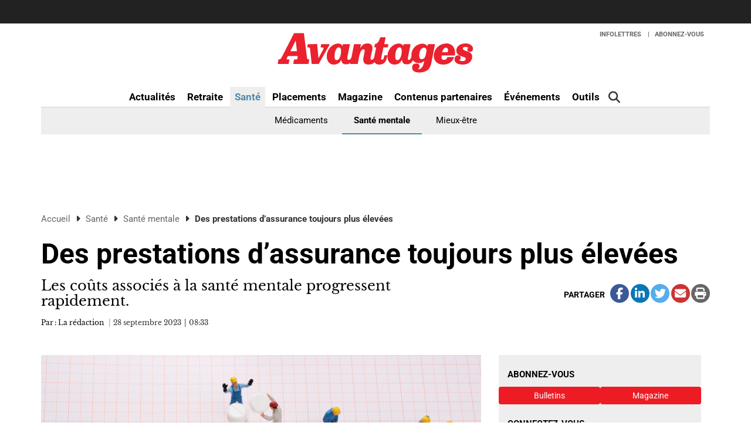

--- FILE ---
content_type: text/html; charset=UTF-8
request_url: https://www.avantages.ca/sante/sante-mentale/des-prestations-dassurance-toujours-plus-elevees/
body_size: 18423
content:
<!DOCTYPE html>
<html lang="fr-CA" class="no-js no-svg">

<head>
	<meta charset="UTF-8">
	<meta name="viewport" content="width=device-width, initial-scale=1">
	<meta name="language" content="fr">
	<link rel="profile" href="http://gmpg.org/xfn/11">
					<script type='didomi/javascript' data-vendor='didomi:twitter'>
!function(e,t,n,s,u,a){e.twq||(s=e.twq=function(){s.exe?s.exe.apply(s,arguments):s.queue.push(arguments);
},s.version='1.1',s.queue=[],u=t.createElement(n),u.async=!0,u.src='https://static.ads-twitter.com/uwt.js',
a=t.getElementsByTagName(n)[0],a.parentNode.insertBefore(u,a))}(window,document,'script');
twq('config','o1swh');
</script>		<script type="text/javascript">window.gdprAppliesGlobally=true;(function(){function n(e){if(!window.frames[e]){if(document.body&&document.body.firstChild){var t=document.body;var r=document.createElement("iframe");r.style.display="none";r.name=e;r.title=e;t.insertBefore(r,t.firstChild)}else{setTimeout(function(){n(e)},5)}}}function e(r,a,o,c,s){function e(e,t,r,n){if(typeof r!=="function"){return}if(!window[a]){window[a]=[]}var i=false;if(s){i=s(e,n,r)}if(!i){window[a].push({command:e,version:t,callback:r,parameter:n})}}e.stub=true;e.stubVersion=2;function t(n){if(!window[r]||window[r].stub!==true){return}if(!n.data){return}var i=typeof n.data==="string";var e;try{e=i?JSON.parse(n.data):n.data}catch(t){return}if(e[o]){var a=e[o];window[r](a.command,a.version,function(e,t){var r={};r[c]={returnValue:e,success:t,callId:a.callId};n.source.postMessage(i?JSON.stringify(r):r,"*")},a.parameter)}}if(typeof window[r]!=="function"){window[r]=e;if(window.addEventListener){window.addEventListener("message",t,false)}else{window.attachEvent("onmessage",t)}}}e("__tcfapi","__tcfapiBuffer","__tcfapiCall","__tcfapiReturn");n("__tcfapiLocator");(function(e,t){var r=document.createElement("link");r.rel="preconnect";r.as="script";var n=document.createElement("link");n.rel="dns-prefetch";n.as="script";var i=document.createElement("link");i.rel="preload";i.as="script";var a=document.createElement("script");a.id="spcloader";a.type="text/javascript";a["async"]=true;a.charset="utf-8";var o="https://sdk.privacy-center.org/"+e+"/loader.js?target_type=notice&target="+t;if(window.didomiConfig&&window.didomiConfig.user){var c=window.didomiConfig.user;var s=c.country;var d=c.region;if(s){o=o+"&country="+s;if(d){o=o+"&region="+d}}}r.href="https://sdk.privacy-center.org/";n.href="https://sdk.privacy-center.org/";i.href=o;a.src=o;var f=document.getElementsByTagName("script")[0];f.parentNode.insertBefore(r,f);f.parentNode.insertBefore(n,f);f.parentNode.insertBefore(i,f);f.parentNode.insertBefore(a,f)})("d0913bd2-e061-464f-be6d-294a4397bca0","MMYgRMJj")})();</script>		<!-- M32 -->
		<script type="text/javascript" src="//rdc.m32.media/madops.min.js"></script>
		<script type="text/javascript" async src="//rdc.m32.media/m32pixel.min.js"></script>
		<meta name="cxenseparse:tcm-title" content="Des prestations d’assurance toujours plus élevées" />
<meta name="cxenseparse:title" content="Des prestations d’assurance toujours plus élevées" />
<meta name="cxenseparse:tcm-pagetype" content="article" />
<meta name="cxenseparse:tcm-sitesubsection" content="Santé mentale" />
<meta name="cxenseparse:tcm-sitesection" content="Santé" />
<meta name="cxenseparse:tcm-author" content="La rédaction" />
<meta name="cxenseparse:tcm-description" content="Les coûts associés à la santé mentale progressent rapidement." />
<meta name="cxenseparse:tcm-keywords" content="assurance collective" />
<meta name="cxenseparse:recs:publishtime" content="2023-09-28T08:33:09" />
<meta name="cxenseparse:recs:image" content="https://www.avantages.ca/wp-content/uploads/sites/6/2019/09/medicaments_hausse_couts.jpg" />
<meta name="cxenseparse:recs:recommendable" content="true" />
<meta name="cxenseparse:recs:recommending" content="true" />
<meta name="cxenseparse:recs:articleid" content="66986" />
<meta name="cxenseparse:recs:category" content="Santé mentale" />
<meta name='robots' content='index, follow, max-image-preview:large, max-snippet:-1, max-video-preview:-1' />

	<!-- This site is optimized with the Yoast SEO Premium plugin v23.9 (Yoast SEO v23.9) - https://yoast.com/wordpress/plugins/seo/ -->
	<title>Des prestations d’assurance toujours plus élevées | Avantages</title>
	<link rel="canonical" href="https://www.avantages.ca/sante/sante-mentale/des-prestations-dassurance-toujours-plus-elevees/" />
	<meta property="og:locale" content="fr_CA" />
	<meta property="og:type" content="article" />
	<meta property="og:title" content="Des prestations d’assurance toujours plus élevées" />
	<meta property="og:description" content="Les coûts associés à la santé mentale progressent rapidement." />
	<meta property="og:url" content="https://www.avantages.ca/sante/sante-mentale/des-prestations-dassurance-toujours-plus-elevees/" />
	<meta property="og:site_name" content="Avantages" />
	<meta property="article:published_time" content="2023-09-28T12:33:09+00:00" />
	<meta property="article:modified_time" content="2023-09-28T12:33:29+00:00" />
	<meta property="og:image" content="https://www.avantages.ca/wp-content/uploads/sites/6/2019/09/medicaments_hausse_couts.jpg" />
	<meta property="og:image:width" content="800" />
	<meta property="og:image:height" content="600" />
	<meta property="og:image:type" content="image/jpeg" />
	<meta name="author" content="Pierre-Luc Trudel" />
	<meta name="twitter:card" content="summary_large_image" />
	<meta name="twitter:creator" content="@RevueAvantages" />
	<meta name="twitter:site" content="@RevueAvantages" />
	<meta name="twitter:label1" content="Written by" />
	<meta name="twitter:data1" content="Pierre-Luc Trudel" />
	<meta name="twitter:label2" content="Est. reading time" />
	<meta name="twitter:data2" content="1 minute" />
	<script type="application/ld+json" class="yoast-schema-graph">{"@context":"https://schema.org","@graph":[{"@type":"Article","@id":"https://www.avantages.ca/sante/sante-mentale/des-prestations-dassurance-toujours-plus-elevees/#article","isPartOf":{"@id":"https://www.avantages.ca/sante/sante-mentale/des-prestations-dassurance-toujours-plus-elevees/"},"author":{"name":"Pierre-Luc Trudel","@id":"https://www.avantages.ca/#/schema/person/916a9cf8524e7efb65137cbd94b0e244"},"headline":"Des prestations d’assurance toujours plus élevées","datePublished":"2023-09-28T12:33:09+00:00","dateModified":"2023-09-28T12:33:29+00:00","mainEntityOfPage":{"@id":"https://www.avantages.ca/sante/sante-mentale/des-prestations-dassurance-toujours-plus-elevees/"},"wordCount":240,"publisher":{"@id":"https://www.avantages.ca/#organization"},"image":{"@id":"https://www.avantages.ca/sante/sante-mentale/des-prestations-dassurance-toujours-plus-elevees/#primaryimage"},"thumbnailUrl":"https://www.avantages.ca/wp-content/uploads/sites/6/2019/09/medicaments_hausse_couts.jpg","keywords":["assurance collective"],"articleSection":["Santé","Médicaments","Santé mentale"],"inLanguage":"fr-CA"},{"@type":"WebPage","@id":"https://www.avantages.ca/sante/sante-mentale/des-prestations-dassurance-toujours-plus-elevees/","url":"https://www.avantages.ca/sante/sante-mentale/des-prestations-dassurance-toujours-plus-elevees/","name":"Des prestations d’assurance toujours plus élevées | Avantages","isPartOf":{"@id":"https://www.avantages.ca/#website"},"primaryImageOfPage":{"@id":"https://www.avantages.ca/sante/sante-mentale/des-prestations-dassurance-toujours-plus-elevees/#primaryimage"},"image":{"@id":"https://www.avantages.ca/sante/sante-mentale/des-prestations-dassurance-toujours-plus-elevees/#primaryimage"},"thumbnailUrl":"https://www.avantages.ca/wp-content/uploads/sites/6/2019/09/medicaments_hausse_couts.jpg","datePublished":"2023-09-28T12:33:09+00:00","dateModified":"2023-09-28T12:33:29+00:00","breadcrumb":{"@id":"https://www.avantages.ca/sante/sante-mentale/des-prestations-dassurance-toujours-plus-elevees/#breadcrumb"},"inLanguage":"fr-CA","potentialAction":[{"@type":"ReadAction","target":["https://www.avantages.ca/sante/sante-mentale/des-prestations-dassurance-toujours-plus-elevees/"]}]},{"@type":"ImageObject","inLanguage":"fr-CA","@id":"https://www.avantages.ca/sante/sante-mentale/des-prestations-dassurance-toujours-plus-elevees/#primaryimage","url":"https://www.avantages.ca/wp-content/uploads/sites/6/2019/09/medicaments_hausse_couts.jpg","contentUrl":"https://www.avantages.ca/wp-content/uploads/sites/6/2019/09/medicaments_hausse_couts.jpg","width":800,"height":600},{"@type":"BreadcrumbList","@id":"https://www.avantages.ca/sante/sante-mentale/des-prestations-dassurance-toujours-plus-elevees/#breadcrumb","itemListElement":[{"@type":"ListItem","position":1,"name":"Accueil","item":"https://www.avantages.ca/"},{"@type":"ListItem","position":2,"name":"Santé","item":"https://www.avantages.ca/sante/"},{"@type":"ListItem","position":3,"name":"Santé mentale","item":"https://www.avantages.ca/sante/sante-mentale/"},{"@type":"ListItem","position":4,"name":"Des prestations d’assurance toujours plus élevées"}]},{"@type":"WebSite","@id":"https://www.avantages.ca/#website","url":"https://www.avantages.ca/","name":"Avantages","description":"La référence en gestion des avantages sociaux au Québec","publisher":{"@id":"https://www.avantages.ca/#organization"},"potentialAction":[{"@type":"SearchAction","target":{"@type":"EntryPoint","urlTemplate":"https://www.avantages.ca/?s={search_term_string}"},"query-input":{"@type":"PropertyValueSpecification","valueRequired":true,"valueName":"search_term_string"}}],"inLanguage":"fr-CA"},{"@type":"Organization","@id":"https://www.avantages.ca/#organization","name":"Avantages","url":"https://www.avantages.ca/","logo":{"@type":"ImageObject","inLanguage":"fr-CA","@id":"https://www.avantages.ca/#/schema/logo/image/","url":"https://www.avantages.ca/wp-content/uploads/sites/6/2018/09/avantages_rouge-01.svg","contentUrl":"https://www.avantages.ca/wp-content/uploads/sites/6/2018/09/avantages_rouge-01.svg","caption":"Avantages"},"image":{"@id":"https://www.avantages.ca/#/schema/logo/image/"},"sameAs":["https://x.com/RevueAvantages"]},{"@type":"Person","@id":"https://www.avantages.ca/#/schema/person/916a9cf8524e7efb65137cbd94b0e244","name":"Pierre-Luc Trudel","image":{"@type":"ImageObject","inLanguage":"fr-CA","@id":"https://www.avantages.ca/#/schema/person/image/","url":"https://secure.gravatar.com/avatar/28343da0caedabf9c6bd9cd3db9d6365?s=96&d=mm&r=g","contentUrl":"https://secure.gravatar.com/avatar/28343da0caedabf9c6bd9cd3db9d6365?s=96&d=mm&r=g","caption":"Pierre-Luc Trudel"}}]}</script>
	<!-- / Yoast SEO Premium plugin. -->


<link rel='dns-prefetch' href='//avatar.tcmediasaffaires.com' />
<link rel='dns-prefetch' href='//kit.fontawesome.com' />
<link rel="alternate" type="application/rss+xml" title="Avantages &raquo; Flux" href="https://www.avantages.ca/feed/" />
<link rel="alternate" type="application/rss+xml" title="Avantages &raquo; Flux des commentaires" href="https://www.avantages.ca/comments/feed/" />
<link rel='stylesheet' id='avatar-vendors-css' href='https://avatar.tcmediasaffaires.com/app/themes/avatar-tcm/assets/css/vendors.min.css?ver=1.0.2' type='text/css' media='all' />
<link rel='stylesheet' id='avatar-tcm_parent-css' href='https://avatar.tcmediasaffaires.com/app/themes/avatar-tcm/style.css?ver=2.3' type='text/css' media='all' />
<link rel='stylesheet' id='avatar-tcm-css' href='https://avatar.tcmediasaffaires.com/app/themes/avatar-av/style.css?ver=1.1.8' type='text/css' media='all' />
<style id='avatar-tcm-inline-css' type='text/css'>

						.entity-header{ background-color: !important; }
					

			.icons:after,
			.icons:before,
			.menu-user__link.active,
			.most-top5__rank,
			.related-news-module__link:hover,
			.text-content__link:hover,
			.text-content__category-label,
			.text-content__category-label a,
			.article-body a:hover,
			.text-content__item a:hover,
			.text-content__excerpt a:hover,
			.taxonomies-link__description a:hover,
			.site-header__center-button:hover,
			.user-header__link,
			.user-form__legend-title,
			.user-why-content__title,
			.user-side-box__title,
			.user-form__panel-title,
			.user-form__btn-submit:focus,
			.user-form__btn-submit:hover,
			.validation-box,
			.user-form-confirmation__icon,
			.user-form-confirmation__title,
			.user-form-confirmation__link,
			.user-profile-header__title,
			.user-profile-menu__item.active .user-profile-menu__icon,
			.user-profile-menu__item.active .user-profile-menu__link,
			.user-profile-menu__item:hover,
			.user-profile-menu__icon:hover,
			.user-profile-menu__item.active,
			.user-profile-menu__link:hover,
			.user-profile-menu__link:focus,
			.user-profile-menu__link:hover .user-profile-menu__icon,
			.user-profile-menu__link:focus .user-profile-menu__icon,
			.user-profile-menu__text:hover,
			.user-profile-menu__text:focus,
			.most-top-list__rank,
			.bold-text--color,
			.search-highlight,
			.component-newspaper a.bloc-title__link,
			.component-newspaper .bloc-title__caret,
			.component-newspaper__btn_required,
			.backissue--list-title .bloc-title__text--color,
			.backissue--list-title .bloc-title__caret,
			.tools-section .btn:hover,
			.slideshow_trigger:hover span,
			.slideshow_trigger:hover figure i,
			.tools-module--tools-resources .bg .text .pub-details,
			.tools-module--tools-resources .bg .text .pub-details span,
			.tools-module--tools-resources .bg .text .pub-details span:first-child,
			.dropdown-menu>li>a:hover,
			.entity-box-listing--podcast h2:after,
			.micro-module .social ul li a,
			.keyword-pop .header a,
			.keyword-pop .closepop,
			.keypop-trigger {
			    color:  #ed1c24;
			}

			.ias-trigger-prev a,
			.ias-trigger a,
			.footer-top,
			.avatar-topic-select,
			.btn-footer,
			.site-header__center-button:hover .site-header__hamburger-icon,
			.featured-video:hover .videos-caret--featured,
			.user-form__btn-submit,
			.validation-box__item,
			.user-form__btn-submit--negative,
			.backissues-title,
			.micro-module .btn,
			.video-brightcove-iframe .vjs-big-play-button,
			.video-brightcove-iframe .vjs-big-play-button:hover,
			.video-brightcove-iframe .vjs-big-play-button:focus,
			.micro-module .subscriptions .btn{
			    background:  #ed1c24;
			}

			.user-form__btn-submit:focus, .user-form__btn-submit:hover,
			.validation-box,
			.user-form-confirmation__title,
			.tools-section .btn:hover {
				    border-color:#ed1c24;
			}

			.ias-spinner svg circle {
				stroke: #ed1c24;
			}
			.std-btn {
				background-color:  #ed1c24;
			}

		
</style>
<style id='wp-emoji-styles-inline-css' type='text/css'>

	img.wp-smiley, img.emoji {
		display: inline !important;
		border: none !important;
		box-shadow: none !important;
		height: 1em !important;
		width: 1em !important;
		margin: 0 0.07em !important;
		vertical-align: -0.1em !important;
		background: none !important;
		padding: 0 !important;
	}
</style>
<link rel='stylesheet' id='wp-block-library-css' href='https://www.avantages.ca/wp-includes/css/dist/block-library/style.min.css?ver=6.6.2' type='text/css' media='all' />
<style id='classic-theme-styles-inline-css' type='text/css'>
/*! This file is auto-generated */
.wp-block-button__link{color:#fff;background-color:#32373c;border-radius:9999px;box-shadow:none;text-decoration:none;padding:calc(.667em + 2px) calc(1.333em + 2px);font-size:1.125em}.wp-block-file__button{background:#32373c;color:#fff;text-decoration:none}
</style>
<style id='global-styles-inline-css' type='text/css'>
:root{--wp--preset--aspect-ratio--square: 1;--wp--preset--aspect-ratio--4-3: 4/3;--wp--preset--aspect-ratio--3-4: 3/4;--wp--preset--aspect-ratio--3-2: 3/2;--wp--preset--aspect-ratio--2-3: 2/3;--wp--preset--aspect-ratio--16-9: 16/9;--wp--preset--aspect-ratio--9-16: 9/16;--wp--preset--color--black: #000000;--wp--preset--color--cyan-bluish-gray: #abb8c3;--wp--preset--color--white: #ffffff;--wp--preset--color--pale-pink: #f78da7;--wp--preset--color--vivid-red: #cf2e2e;--wp--preset--color--luminous-vivid-orange: #ff6900;--wp--preset--color--luminous-vivid-amber: #fcb900;--wp--preset--color--light-green-cyan: #7bdcb5;--wp--preset--color--vivid-green-cyan: #00d084;--wp--preset--color--pale-cyan-blue: #8ed1fc;--wp--preset--color--vivid-cyan-blue: #0693e3;--wp--preset--color--vivid-purple: #9b51e0;--wp--preset--gradient--vivid-cyan-blue-to-vivid-purple: linear-gradient(135deg,rgba(6,147,227,1) 0%,rgb(155,81,224) 100%);--wp--preset--gradient--light-green-cyan-to-vivid-green-cyan: linear-gradient(135deg,rgb(122,220,180) 0%,rgb(0,208,130) 100%);--wp--preset--gradient--luminous-vivid-amber-to-luminous-vivid-orange: linear-gradient(135deg,rgba(252,185,0,1) 0%,rgba(255,105,0,1) 100%);--wp--preset--gradient--luminous-vivid-orange-to-vivid-red: linear-gradient(135deg,rgba(255,105,0,1) 0%,rgb(207,46,46) 100%);--wp--preset--gradient--very-light-gray-to-cyan-bluish-gray: linear-gradient(135deg,rgb(238,238,238) 0%,rgb(169,184,195) 100%);--wp--preset--gradient--cool-to-warm-spectrum: linear-gradient(135deg,rgb(74,234,220) 0%,rgb(151,120,209) 20%,rgb(207,42,186) 40%,rgb(238,44,130) 60%,rgb(251,105,98) 80%,rgb(254,248,76) 100%);--wp--preset--gradient--blush-light-purple: linear-gradient(135deg,rgb(255,206,236) 0%,rgb(152,150,240) 100%);--wp--preset--gradient--blush-bordeaux: linear-gradient(135deg,rgb(254,205,165) 0%,rgb(254,45,45) 50%,rgb(107,0,62) 100%);--wp--preset--gradient--luminous-dusk: linear-gradient(135deg,rgb(255,203,112) 0%,rgb(199,81,192) 50%,rgb(65,88,208) 100%);--wp--preset--gradient--pale-ocean: linear-gradient(135deg,rgb(255,245,203) 0%,rgb(182,227,212) 50%,rgb(51,167,181) 100%);--wp--preset--gradient--electric-grass: linear-gradient(135deg,rgb(202,248,128) 0%,rgb(113,206,126) 100%);--wp--preset--gradient--midnight: linear-gradient(135deg,rgb(2,3,129) 0%,rgb(40,116,252) 100%);--wp--preset--font-size--small: 13px;--wp--preset--font-size--medium: 20px;--wp--preset--font-size--large: 36px;--wp--preset--font-size--x-large: 42px;--wp--preset--spacing--20: 0.44rem;--wp--preset--spacing--30: 0.67rem;--wp--preset--spacing--40: 1rem;--wp--preset--spacing--50: 1.5rem;--wp--preset--spacing--60: 2.25rem;--wp--preset--spacing--70: 3.38rem;--wp--preset--spacing--80: 5.06rem;--wp--preset--shadow--natural: 6px 6px 9px rgba(0, 0, 0, 0.2);--wp--preset--shadow--deep: 12px 12px 50px rgba(0, 0, 0, 0.4);--wp--preset--shadow--sharp: 6px 6px 0px rgba(0, 0, 0, 0.2);--wp--preset--shadow--outlined: 6px 6px 0px -3px rgba(255, 255, 255, 1), 6px 6px rgba(0, 0, 0, 1);--wp--preset--shadow--crisp: 6px 6px 0px rgba(0, 0, 0, 1);}:where(.is-layout-flex){gap: 0.5em;}:where(.is-layout-grid){gap: 0.5em;}body .is-layout-flex{display: flex;}.is-layout-flex{flex-wrap: wrap;align-items: center;}.is-layout-flex > :is(*, div){margin: 0;}body .is-layout-grid{display: grid;}.is-layout-grid > :is(*, div){margin: 0;}:where(.wp-block-columns.is-layout-flex){gap: 2em;}:where(.wp-block-columns.is-layout-grid){gap: 2em;}:where(.wp-block-post-template.is-layout-flex){gap: 1.25em;}:where(.wp-block-post-template.is-layout-grid){gap: 1.25em;}.has-black-color{color: var(--wp--preset--color--black) !important;}.has-cyan-bluish-gray-color{color: var(--wp--preset--color--cyan-bluish-gray) !important;}.has-white-color{color: var(--wp--preset--color--white) !important;}.has-pale-pink-color{color: var(--wp--preset--color--pale-pink) !important;}.has-vivid-red-color{color: var(--wp--preset--color--vivid-red) !important;}.has-luminous-vivid-orange-color{color: var(--wp--preset--color--luminous-vivid-orange) !important;}.has-luminous-vivid-amber-color{color: var(--wp--preset--color--luminous-vivid-amber) !important;}.has-light-green-cyan-color{color: var(--wp--preset--color--light-green-cyan) !important;}.has-vivid-green-cyan-color{color: var(--wp--preset--color--vivid-green-cyan) !important;}.has-pale-cyan-blue-color{color: var(--wp--preset--color--pale-cyan-blue) !important;}.has-vivid-cyan-blue-color{color: var(--wp--preset--color--vivid-cyan-blue) !important;}.has-vivid-purple-color{color: var(--wp--preset--color--vivid-purple) !important;}.has-black-background-color{background-color: var(--wp--preset--color--black) !important;}.has-cyan-bluish-gray-background-color{background-color: var(--wp--preset--color--cyan-bluish-gray) !important;}.has-white-background-color{background-color: var(--wp--preset--color--white) !important;}.has-pale-pink-background-color{background-color: var(--wp--preset--color--pale-pink) !important;}.has-vivid-red-background-color{background-color: var(--wp--preset--color--vivid-red) !important;}.has-luminous-vivid-orange-background-color{background-color: var(--wp--preset--color--luminous-vivid-orange) !important;}.has-luminous-vivid-amber-background-color{background-color: var(--wp--preset--color--luminous-vivid-amber) !important;}.has-light-green-cyan-background-color{background-color: var(--wp--preset--color--light-green-cyan) !important;}.has-vivid-green-cyan-background-color{background-color: var(--wp--preset--color--vivid-green-cyan) !important;}.has-pale-cyan-blue-background-color{background-color: var(--wp--preset--color--pale-cyan-blue) !important;}.has-vivid-cyan-blue-background-color{background-color: var(--wp--preset--color--vivid-cyan-blue) !important;}.has-vivid-purple-background-color{background-color: var(--wp--preset--color--vivid-purple) !important;}.has-black-border-color{border-color: var(--wp--preset--color--black) !important;}.has-cyan-bluish-gray-border-color{border-color: var(--wp--preset--color--cyan-bluish-gray) !important;}.has-white-border-color{border-color: var(--wp--preset--color--white) !important;}.has-pale-pink-border-color{border-color: var(--wp--preset--color--pale-pink) !important;}.has-vivid-red-border-color{border-color: var(--wp--preset--color--vivid-red) !important;}.has-luminous-vivid-orange-border-color{border-color: var(--wp--preset--color--luminous-vivid-orange) !important;}.has-luminous-vivid-amber-border-color{border-color: var(--wp--preset--color--luminous-vivid-amber) !important;}.has-light-green-cyan-border-color{border-color: var(--wp--preset--color--light-green-cyan) !important;}.has-vivid-green-cyan-border-color{border-color: var(--wp--preset--color--vivid-green-cyan) !important;}.has-pale-cyan-blue-border-color{border-color: var(--wp--preset--color--pale-cyan-blue) !important;}.has-vivid-cyan-blue-border-color{border-color: var(--wp--preset--color--vivid-cyan-blue) !important;}.has-vivid-purple-border-color{border-color: var(--wp--preset--color--vivid-purple) !important;}.has-vivid-cyan-blue-to-vivid-purple-gradient-background{background: var(--wp--preset--gradient--vivid-cyan-blue-to-vivid-purple) !important;}.has-light-green-cyan-to-vivid-green-cyan-gradient-background{background: var(--wp--preset--gradient--light-green-cyan-to-vivid-green-cyan) !important;}.has-luminous-vivid-amber-to-luminous-vivid-orange-gradient-background{background: var(--wp--preset--gradient--luminous-vivid-amber-to-luminous-vivid-orange) !important;}.has-luminous-vivid-orange-to-vivid-red-gradient-background{background: var(--wp--preset--gradient--luminous-vivid-orange-to-vivid-red) !important;}.has-very-light-gray-to-cyan-bluish-gray-gradient-background{background: var(--wp--preset--gradient--very-light-gray-to-cyan-bluish-gray) !important;}.has-cool-to-warm-spectrum-gradient-background{background: var(--wp--preset--gradient--cool-to-warm-spectrum) !important;}.has-blush-light-purple-gradient-background{background: var(--wp--preset--gradient--blush-light-purple) !important;}.has-blush-bordeaux-gradient-background{background: var(--wp--preset--gradient--blush-bordeaux) !important;}.has-luminous-dusk-gradient-background{background: var(--wp--preset--gradient--luminous-dusk) !important;}.has-pale-ocean-gradient-background{background: var(--wp--preset--gradient--pale-ocean) !important;}.has-electric-grass-gradient-background{background: var(--wp--preset--gradient--electric-grass) !important;}.has-midnight-gradient-background{background: var(--wp--preset--gradient--midnight) !important;}.has-small-font-size{font-size: var(--wp--preset--font-size--small) !important;}.has-medium-font-size{font-size: var(--wp--preset--font-size--medium) !important;}.has-large-font-size{font-size: var(--wp--preset--font-size--large) !important;}.has-x-large-font-size{font-size: var(--wp--preset--font-size--x-large) !important;}
:where(.wp-block-post-template.is-layout-flex){gap: 1.25em;}:where(.wp-block-post-template.is-layout-grid){gap: 1.25em;}
:where(.wp-block-columns.is-layout-flex){gap: 2em;}:where(.wp-block-columns.is-layout-grid){gap: 2em;}
:root :where(.wp-block-pullquote){font-size: 1.5em;line-height: 1.6;}
</style>
<script type="text/javascript" src="https://www.avantages.ca/wp-includes/js/jquery/jquery.min.js?ver=3.7.1" id="jquery-core-js"></script>
<script type="text/javascript" src="https://www.avantages.ca/wp-includes/js/jquery/jquery-migrate.min.js?ver=3.4.1" id="jquery-migrate-js"></script>
<script type="text/javascript" src="https://kit.fontawesome.com/0d143937b2.js" id="font-awesome-kit-js"></script>
<link rel="https://api.w.org/" href="https://www.avantages.ca/wp-json/" /><link rel="alternate" title="JSON" type="application/json" href="https://www.avantages.ca/wp-json/wp/v2/posts/66986" /><link rel='shortlink' href='https://www.avantages.ca/?p=66986' />
<link rel="alternate" title="oEmbed (JSON)" type="application/json+oembed" href="https://www.avantages.ca/wp-json/oembed/1.0/embed?url=https%3A%2F%2Fwww.avantages.ca%2Fsante%2Fsante-mentale%2Fdes-prestations-dassurance-toujours-plus-elevees%2F" />
<link rel="alternate" title="oEmbed (XML)" type="text/xml+oembed" href="https://www.avantages.ca/wp-json/oembed/1.0/embed?url=https%3A%2F%2Fwww.avantages.ca%2Fsante%2Fsante-mentale%2Fdes-prestations-dassurance-toujours-plus-elevees%2F&#038;format=xml" />


		<!-- Keep old GTM only for Bencan !-->
		
		<!-- Google Tag Manager (NEW) -->
		<script>
			(function(w, d, s, l, i) {
				w[l] = w[l] || [];
				w[l].push({
					'gtm.start': new Date().getTime(),
					event: 'gtm.js'
				});
				var f = d.getElementsByTagName(s)[0],
					j = d.createElement(s),
					dl = l != 'dataLayer' ? '&l=' + l : '';
				j.async = true;
				j.src =
					'https://www.googletagmanager.com/gtm.js?id=' + i + dl;
				f.parentNode.insertBefore(j, f);
			})(window, document, 'script', 'dataLayer', 'GTM-NFMQX3J');
		</script>
		<!-- End Google Tag Manager -->

	        <script src="https://www.google.com/recaptcha/api.js" async defer></script>
            <script src="https://s3.us-west-2.amazonaws.com/application-mia-player-prod.rubiconproject.com/pub.js" data-publisher-id="66130"></script>
<link rel="icon" href="https://www.avantages.ca/wp-content/uploads/sites/6/2018/05/cropped-avantage-ico-32x32.png" sizes="32x32" />
<link rel="icon" href="https://www.avantages.ca/wp-content/uploads/sites/6/2018/05/cropped-avantage-ico-192x192.png" sizes="192x192" />
<link rel="apple-touch-icon" href="https://www.avantages.ca/wp-content/uploads/sites/6/2018/05/cropped-avantage-ico-180x180.png" />
<meta name="msapplication-TileImage" content="https://www.avantages.ca/wp-content/uploads/sites/6/2018/05/cropped-avantage-ico-270x270.png" />
</head>

<body class="post-template-default single single-post postid-66986 single-format-standard wp-custom-logo advisor-website avantages color_body_cloud">
	
		<!-- Keep old GTM only for Bencan !-->
				<!-- Google Tag Manager (noscript) (NEW) -->
		<noscript><iframe src="https://www.googletagmanager.com/ns.html?id=GTM-NFMQX3J" height="0" width="0" style="display:none;visibility:hidden"></iframe></noscript>
		<!-- End Google Tag Manager (noscript) -->
	<div id="tc-site-context"></div>


	<div class="market-watch container-fluid visible-md visible-lg" >
		<div class="ticker">
			<div class="scroll-wrap">
							</div>
		</div>
</div>	

	<header class="site-main current-context-view-ava">
		<!-- Navigation -->
		<div class="site-header navbar navbar-toggleable-md" data-spy="affix" data-offset-top="110">
			<div class="site-header__container container">
				<div class="site-header__center">
					<div class="row row--no-margin">
						<div class="col-xs-2 col-md-4 col-left col-no-padding-xs-left">
							<button id="button-menu-main-js" class="site-header__center-button site-header__hamburger navbar-toggle" type="button" data-toggle="collapse" data-target="#menu-main">
								<span class="sr-only">Toggle navigation</span>
								<span class="site-header__hamburger-icon icon-bar"></span>
								<span class="site-header__hamburger-icon icon-bar"></span>
								<span class="site-header__hamburger-icon icon-bar"></span>
							</button>
						</div>
						<div class="col-xs-7 col-md-4 text-center c-logo">
															<a href="https://www.avantages.ca/" class="site-header__logo-link" rel="home"><img src="https://www.avantages.ca/wp-content/uploads/sites/6/2018/09/avantages_rouge-01.svg" class="site-header__logo" alt="Avantages" decoding="async" /></a>													</div>
						<div class="col-xs-3 col-md-4 text-right col-no-padding-xs-right col-no-padding-xs-left">
							<button class="search-trigger hidden-lg" data-target="#search-box" data-toggle="collapse">
								<i class="fa fa-search" aria-hidden="true"></i>
								<span class="sr-only">Rechercher</span>
							</button>
							<button type="button" class="site-header__center-button navbar-toggle" data-toggle="collapse" data-target="#menu-user">
								<i class="site-header__user-icon fa fa-user" aria-hidden="true"></i>
							</button>
						</div>
					</div>
				</div>
				<nav class="site-header__navigation-desktop">
					<!-- Brand and toggle get grouped for better mobile display -->
					<!-- Collect the nav links, forms, and other content for toggling -->
					<div class="row">
						<div class="col-xs-12 user-m-contain">
							<div id="menu-user" class="menu-user collapse navbar-collapse"><ul id="menu-en-tete-utilisateur-header-user-log-off" class="menu-user__list nav navbar-nav"><li itemscope="itemscope" itemtype="https://www.schema.org/SiteNavigationElement" id="menu-item-18" class="menu-item menu-item-type-custom menu-item-object-custom menu-item-18"><a title="Infolettres" target="_blank" href="https://tc.avantages.ca/T/WF/6211/aaIlHf/Optin/en-US/Form.ofsys">Infolettres</a></li>
<li itemscope="itemscope" itemtype="https://www.schema.org/SiteNavigationElement" id="menu-item-19" class="menu-item menu-item-type-custom menu-item-object-custom menu-item-19"><a title="Abonnez-vous" target="_blank" href="https://benefitscanada.secure.darwin.cx/Z5YAVA2B">Abonnez-vous</a></li>
</ul></div>							<!-- /.navbar-collapse -->
						</div>
					</div>
											<p class='site-header__title-single' aria-label='article title'>Des prestations d’assurance toujours plus élevées</p>
						<div class="site-header__socials-share">
							<dl class="social-icons social-icons--article-header text-right">
	<dt class="social-icons__label">
		Partager	</dt>
	<dd>
		<a class="share-post fb" data-share-url="https://www.facebook.com/sharer/sharer.php?u=https://www.avantages.ca/sante/sante-mentale/des-prestations-dassurance-toujours-plus-elevees/">
			<span>Facebook</span>
		</a>
	</dd>
	<dd>
		<a class="share-post lkin" data-share-url="https://www.linkedin.com/shareArticle?mini=true&url=https://www.avantages.ca/sante/sante-mentale/des-prestations-dassurance-toujours-plus-elevees/&title=Des prestations d’assurance toujours plus élevées&source=Avantages">
			<span>LinkedIn</span>
		</a>
	</dd>
	<dd>
		<a class="share-post twt" data-share-url="http://twitter.com/intent/tweet?text=Des prestations d’assurance toujours plus élevées&url=https://www.avantages.ca/sante/sante-mentale/des-prestations-dassurance-toujours-plus-elevees/">
			<span>Twitter</span>
		</a>
	</dd>
	<dd>
		<a href="mailto:?subject=J&#039;ai trouvé un article intéressant pour vous!&amp;body=Bonjour,%0A %0A Je vous invite à consulter: %0A%0ADes prestations d’assurance toujours plus élevées%0A https://www.avantages.ca/sante/sante-mentale/des-prestations-dassurance-toujours-plus-elevees/ %0A%0A sur le site web de Avantages. %0A%0ABonne journée!" class="mailto" title="Partager à un ami par courriel" target="_self">
   			<span>Mail to a fried</span>
   		</a>
   	</dd>
	<dd>
		<a href="javascript:window.print()" class="print">
			<span>Print</span>
		</a>
	</dd>
</dl>						</div>
										<div id="menu-main" class="collapse navbar-collapse"><ul id="menu-header-main" class="site-header__menu-main menu-main nav navbar-nav"><li itemscope="itemscope" itemtype="https://www.schema.org/SiteNavigationElement" id="menu-item-1234" class="homepage-template menu-item menu-item-type-taxonomy menu-item-object-category menu-item-has-children menu-item-1234 dropdown"><a title="Actualités" href="https://www.avantages.ca/actualites/" class="lien-parent" aria-haspopup="true">Actualités</a> <a href="#" class="visible-xs visible-sm visible-md custom-caret" data-toggle="dropdown"></a>
<ul role="menu" class=" dropdown-menu" >
	<li itemscope="itemscope" itemtype="https://www.schema.org/SiteNavigationElement" id="menu-item-1235" class="menu-item menu-item-type-taxonomy menu-item-object-category menu-item-1235"><a title="Nouvelles" href="https://www.avantages.ca/actualites/nouvelles/">Nouvelles</a></li>
	<li itemscope="itemscope" itemtype="https://www.schema.org/SiteNavigationElement" id="menu-item-55429" class="menu-item menu-item-type-post_type menu-item-object-page menu-item-55429"><a title="Dossiers" href="https://www.avantages.ca/dossiers/">Dossiers</a></li>
	<li itemscope="itemscope" itemtype="https://www.schema.org/SiteNavigationElement" id="menu-item-52731" class="menu-item menu-item-type-taxonomy menu-item-object-category menu-item-52731"><a title="Nominations" href="https://www.avantages.ca/nominations/">Nominations</a></li>
	<li itemscope="itemscope" itemtype="https://www.schema.org/SiteNavigationElement" id="menu-item-52732" class="menu-item menu-item-type-taxonomy menu-item-object-category menu-item-52732"><a title="PME" href="https://www.avantages.ca/pme/">PME</a></li>
</ul>
</li>
<li itemscope="itemscope" itemtype="https://www.schema.org/SiteNavigationElement" id="menu-item-1221" class="menu-item menu-item-type-taxonomy menu-item-object-category menu-item-has-children menu-item-1221 dropdown"><a title="Retraite" href="https://www.avantages.ca/retraite/" class="lien-parent" aria-haspopup="true">Retraite</a> <a href="#" class="visible-xs visible-sm visible-md custom-caret" data-toggle="dropdown"></a>
<ul role="menu" class=" dropdown-menu" >
	<li itemscope="itemscope" itemtype="https://www.schema.org/SiteNavigationElement" id="menu-item-1224" class="menu-item menu-item-type-taxonomy menu-item-object-category menu-item-1224"><a title="Prestations déterminées" href="https://www.avantages.ca/retraite/prestations-determinees/">Prestations déterminées</a></li>
	<li itemscope="itemscope" itemtype="https://www.schema.org/SiteNavigationElement" id="menu-item-1222" class="menu-item menu-item-type-taxonomy menu-item-object-category menu-item-1222"><a title="Accumulation de capital" href="https://www.avantages.ca/retraite/accumulation-de-capital/">Accumulation de capital</a></li>
	<li itemscope="itemscope" itemtype="https://www.schema.org/SiteNavigationElement" id="menu-item-1223" class="menu-item menu-item-type-taxonomy menu-item-object-category menu-item-1223"><a title="Législation et gouvernance" href="https://www.avantages.ca/retraite/legislation-gouvernance/">Législation et gouvernance</a></li>
</ul>
</li>
<li itemscope="itemscope" itemtype="https://www.schema.org/SiteNavigationElement" id="menu-item-1225" class="menu-item menu-item-type-taxonomy menu-item-object-category current-post-ancestor current-menu-parent current-post-parent menu-item-has-children menu-item-1225 current-nav-parent mobile-open current-nav-parent-has-child dropdown"><a title="Santé" href="https://www.avantages.ca/sante/" class="lien-parent" aria-haspopup="true">Santé</a> <a href="#" class="visible-xs visible-sm visible-md custom-caret" data-toggle="dropdown"></a>
<ul role="menu" class=" dropdown-menu" >
	<li itemscope="itemscope" itemtype="https://www.schema.org/SiteNavigationElement" id="menu-item-1226" class="menu-item menu-item-type-taxonomy menu-item-object-category current-post-ancestor current-menu-parent current-post-parent menu-item-1226"><a title="Médicaments" href="https://www.avantages.ca/sante/medicaments/">Médicaments</a></li>
	<li itemscope="itemscope" itemtype="https://www.schema.org/SiteNavigationElement" id="menu-item-1228" class="menu-item menu-item-type-taxonomy menu-item-object-category current-post-ancestor current-menu-parent current-post-parent menu-item-1228 current-nav-child"><a title="Santé mentale" href="https://www.avantages.ca/sante/sante-mentale/">Santé mentale</a></li>
	<li itemscope="itemscope" itemtype="https://www.schema.org/SiteNavigationElement" id="menu-item-1227" class="menu-item menu-item-type-taxonomy menu-item-object-category menu-item-1227"><a title="Mieux-être" href="https://www.avantages.ca/sante/mieux-etre/">Mieux-être</a></li>
</ul>
</li>
<li itemscope="itemscope" itemtype="https://www.schema.org/SiteNavigationElement" id="menu-item-19042" class="menu-item menu-item-type-taxonomy menu-item-object-category menu-item-has-children menu-item-19042 dropdown"><a title="Placements" href="https://www.avantages.ca/placements/" class="lien-parent" aria-haspopup="true">Placements</a> <a href="#" class="visible-xs visible-sm visible-md custom-caret" data-toggle="dropdown"></a>
<ul role="menu" class=" dropdown-menu" >
	<li itemscope="itemscope" itemtype="https://www.schema.org/SiteNavigationElement" id="menu-item-19043" class="menu-item menu-item-type-taxonomy menu-item-object-category menu-item-19043"><a title="Actions" href="https://www.avantages.ca/placements/actions/">Actions</a></li>
	<li itemscope="itemscope" itemtype="https://www.schema.org/SiteNavigationElement" id="menu-item-19044" class="menu-item menu-item-type-taxonomy menu-item-object-category menu-item-19044"><a title="Non traditionnels" href="https://www.avantages.ca/placements/non-traditionnels/">Non traditionnels</a></li>
	<li itemscope="itemscope" itemtype="https://www.schema.org/SiteNavigationElement" id="menu-item-19045" class="menu-item menu-item-type-taxonomy menu-item-object-category menu-item-19045"><a title="Obligations" href="https://www.avantages.ca/placements/obligations/">Obligations</a></li>
</ul>
</li>
<li itemscope="itemscope" itemtype="https://www.schema.org/SiteNavigationElement" id="menu-item-1349" class="menu-item menu-item-type-post_type menu-item-object-page menu-item-1349"><a title="Magazine" href="https://www.avantages.ca/magazine/">Magazine</a></li>
<li itemscope="itemscope" itemtype="https://www.schema.org/SiteNavigationElement" id="menu-item-65845" class="menu-item menu-item-type-post_type menu-item-object-page menu-item-has-children menu-item-65845 dropdown"><a title="Contenus partenaires" href="https://www.avantages.ca/contenus-partenaires/" class="lien-parent" aria-haspopup="true">Contenus partenaires</a> <a href="#" class="visible-xs visible-sm visible-md custom-caret" data-toggle="dropdown"></a>
<ul role="menu" class=" dropdown-menu" >
	<li itemscope="itemscope" itemtype="https://www.schema.org/SiteNavigationElement" id="menu-item-65633" class="menu-item menu-item-type-custom menu-item-object-custom menu-item-65633"><a title="Sites" href="http://www.avantages.ca/contenus-partenaires/#sites">Sites</a></li>
	<li itemscope="itemscope" itemtype="https://www.schema.org/SiteNavigationElement" id="menu-item-65844" class="menu-item menu-item-type-custom menu-item-object-custom menu-item-65844"><a title="Séries" href="http://www.avantages.ca/contenus-partenaires/#series">Séries</a></li>
	<li itemscope="itemscope" itemtype="https://www.schema.org/SiteNavigationElement" id="menu-item-65635" class="menu-item menu-item-type-custom menu-item-object-custom menu-item-65635"><a title="Éducation" href="http://www.avantages.ca/contenus-partenaires/#education">Éducation</a></li>
	<li itemscope="itemscope" itemtype="https://www.schema.org/SiteNavigationElement" id="menu-item-65634" class="menu-item menu-item-type-custom menu-item-object-custom menu-item-65634"><a title="Tables rondes" href="http://www.avantages.ca/contenus-partenaires/#tables-rondes">Tables rondes</a></li>
</ul>
</li>
<li itemscope="itemscope" itemtype="https://www.schema.org/SiteNavigationElement" id="menu-item-51839" class="menu-item menu-item-type-post_type menu-item-object-microsite menu-item-51839"><a title="Événements" href="https://www.avantages.ca/microsite/evenements/">Événements</a></li>
<li itemscope="itemscope" itemtype="https://www.schema.org/SiteNavigationElement" id="menu-item-56698" class="menu-item menu-item-type-taxonomy menu-item-object-category menu-item-has-children menu-item-56698 dropdown"><a title="Outils" href="https://www.avantages.ca/outils/" class="lien-parent" aria-haspopup="true">Outils</a> <a href="#" class="visible-xs visible-sm visible-md custom-caret" data-toggle="dropdown"></a>
<ul role="menu" class=" dropdown-menu" >
	<li itemscope="itemscope" itemtype="https://www.schema.org/SiteNavigationElement" id="menu-item-56699" class="menu-item menu-item-type-taxonomy menu-item-object-category menu-item-56699"><a title="Livres blancs" href="https://www.avantages.ca/outils/livres-blancs/">Livres blancs</a></li>
	<li itemscope="itemscope" itemtype="https://www.schema.org/SiteNavigationElement" id="menu-item-56700" class="menu-item menu-item-type-taxonomy menu-item-object-category menu-item-56700"><a title="Webinaire" href="https://www.avantages.ca/outils/webinaire/">Webinaire</a></li>
</ul>
</li>
<li><button class="search-trigger search-trigger--menu bobo visible-lg" data-target="#search-box" data-toggle="collapse">                             
        				<i class="fa fa-search" aria-hidden="true"></i>
        				<span class="sr-only">Rechercher></span>
        			</button></li></ul></div>					<div id="search-box" class="collapse search-box">
						<form class="text-center search-box__form form-inline" action="https://www.avantages.ca">
							<input type="search" name="s" id="search" value="" placeholder="Rechercher" class="search-box__input form-control form-control--small-width form-control--sticky no-border-radius" />
							<input type="hidden" name="post_type" value="post">
							<button type="submit" class="search-box__button btn btn-lg user-form__btn-submit user-form__btn-submit--search no-border-radius component-quick-subscribe-newsletters__button" title="Rechercher">Rechercher</button>
						</form>
					</div>
				</nav>
			</div>
		</div>
		<div class="row"></div>
		<div style="height: 55px" class="hidden visible-lg"></div>
									<div class="container container-ads m32-stick">
					<div class="row">
						<div class="col-md-12 container-ads__ad text-center">
							<div class='leaderboard' data-m32-ad data-options='{"dfpId":"4916","dfpAdUnitPath":"tc.fr.eco.biz_avantages/sante-mentale","isCompanion":true,"kv":{"pos":["atf","but1","top_leaderboard"]},"sizes":"[ [320,50], [300,50], [728,90], [970,250], [980,200], [970,60], [980,60] ]","sizeMapping":"[ [[0,0], [[320,50], [300,50]]], [[768,0], [[728,90]]], [[1024, 0], [[728,90], [970,250], [980,200], [970,60], [980,60]]] ]"}'></div>						</div>
					</div>
				</div>
						</header>
	<!-- Page Content -->


	<div class="container container-breadcrumbs">
	<div class="row">
		<div class="col-md-12">
			<span><span><a href="https://www.avantages.ca/">Accueil</a></span> <i class="fa fa-caret-right"></i> <span><a href="https://www.avantages.ca/sante/">Santé</a></span> <i class="fa fa-caret-right"></i> <span><a href="https://www.avantages.ca/sante/sante-mentale/">Santé mentale</a></span> <i class="fa fa-caret-right"></i> <span class="breadcrumb_last" aria-current="page">Des prestations d’assurance toujours plus élevées</span></span>		</div>
	</div>
</div>


	<div class="container container-content container-w">
		<div class="wrap">

		<!--podcast general sponsorship top bar-->
				<!--end top bar-->

		<article id="post-66986" class="base-article  post-66986 post type-post status-publish format-standard has-post-thumbnail category-sante category-medicaments category-sante-mentale tag-assurance-collective" itemscope itemtype="http://schema.org/NewsArticle">
			<meta itemscope itemprop="mainEntityOfPage" content="" itemType="https://schema.org/WebPage" itemid="https://www.avantages.ca/sante/sante-mentale/des-prestations-dassurance-toujours-plus-elevees/" />
			<!--if advisor to client article, insert little head image-->
						<!---->
						<header class="base-article__header">
													<h1 class="base-article__title" itemprop="headline">Des prestations d’assurance toujours plus élevées</h1>
					<div class="row">
						<div class="col-md-8">
															<div itemprop="description" class="base-article__deck">
									<p>Les coûts associés à la santé mentale progressent rapidement.</p>
								</div>
														<ul class="pub-details">
								<li class="pub-details__item">Par&thinsp;: <a href="https://www.avantages.ca/auteurs/la-redaction/"><span>La rédaction</span></a></li>																<li class="pub-details__item"><span class="published">28 septembre 2023</span>
		<span class="updated">28 septembre 2023</span></li><li class="pub-details__item">08:33</li>							</ul>
							<ul class="pub-details">
								<li class="pub-details__item"></li>
							</ul>
						</div>
						<div class="col-md-4 single-share-socials">
							<dl class="social-icons social-icons--article-header text-right">
	<dt class="social-icons__label">
		Partager	</dt>
	<dd>
		<a class="share-post fb" data-share-url="https://www.facebook.com/sharer/sharer.php?u=https://www.avantages.ca/sante/sante-mentale/des-prestations-dassurance-toujours-plus-elevees/">
			<span>Facebook</span>
		</a>
	</dd>
	<dd>
		<a class="share-post lkin" data-share-url="https://www.linkedin.com/shareArticle?mini=true&url=https://www.avantages.ca/sante/sante-mentale/des-prestations-dassurance-toujours-plus-elevees/&title=Des prestations d’assurance toujours plus élevées&source=Avantages">
			<span>LinkedIn</span>
		</a>
	</dd>
	<dd>
		<a class="share-post twt" data-share-url="http://twitter.com/intent/tweet?text=Des prestations d’assurance toujours plus élevées&url=https://www.avantages.ca/sante/sante-mentale/des-prestations-dassurance-toujours-plus-elevees/">
			<span>Twitter</span>
		</a>
	</dd>
	<dd>
		<a href="mailto:?subject=J&#039;ai trouvé un article intéressant pour vous!&amp;body=Bonjour,%0A %0A Je vous invite à consulter: %0A%0ADes prestations d’assurance toujours plus élevées%0A https://www.avantages.ca/sante/sante-mentale/des-prestations-dassurance-toujours-plus-elevees/ %0A%0A sur le site web de Avantages. %0A%0ABonne journée!" class="mailto" title="Partager à un ami par courriel" target="_self">
   			<span>Mail to a fried</span>
   		</a>
   	</dd>
	<dd>
		<a href="javascript:window.print()" class="print">
			<span>Print</span>
		</a>
	</dd>
</dl>						</div>
					</div>
							</header>
									<div class="row equal-col-md">
							<section class="col-md-8 article-body">
																																								<figure class="main post-thumbnail">
										<img width="800" height="600" src="https://www.avantages.ca/wp-content/uploads/sites/6/2019/09/medicaments_hausse_couts.jpg" class="img-responsive wp-post-image" alt="" decoding="async" fetchpriority="high" />									</figure><!-- .post-thumbnail -->
																																															<div class="hidden" itemprop="image" itemscope itemtype="https://schema.org/ImageObject">
									<meta itemprop="url" content="https://www.avantages.ca/wp-content/uploads/sites/6/2019/09/medicaments_hausse_couts.jpg">
									<meta itemprop="width" content="800">
									<meta itemprop="height" content="600">
								</div>
																					<div class="hidden">
								<meta itemprop="datePublished" content="2023-09-28T08:33:09-04:00" />
								<meta itemprop="dateModified" content="2023-09-28T08:33:29-04:00" />
							</div>
							<div class="hidden" itemprop="author" itemscope itemtype="http://schema.org/Person"><span itemprop="name">La rédaction</span></div>							
							<div class="row">
								<!--first and second paragraphs of content-->
								<div class="col-md-12">
									<p><strong>Les Canadiens consomment de plus en plus de services de soins de santé toujours plus coûteux, selon les données de l’Association canadienne des compagnies d’assurances de personnes (ACCAP).</strong></p>
<p>En 2022, les assureurs canadiens ont payé un montant record de 43,9 milliards de dollars de prestations d’assurance maladie complémentaire, invalidité et accident, ce qui constitue une hausse de 8 % par rapport à 2021.</p>								</div>
							</div>

							<!--popover template-->
														<!--end popover template-->
							<!--remove row element below if no more text is present in article-->
															<div class="row equal-col-md">
									<div class="col-lg-7 col-md-12">
										<!--3rd paragraph and more-->
										
<p>Une hausse similaire de 8 % a été observée concernant les règlements de médicaments d’ordonnance, qui ont atteint la somme de 14,3 G$.
<p>La croissance est toutefois beaucoup plus grande du côté du soutien en santé mentale, où les prestations payées par les assureurs ont atteint 650 millions de dollars, soit près du double du niveau enregistré en 2019.
<p>Pour la première fois, le nombre de Canadiens couverts par un régime privé d’assurance maladie a dépassé les 27 millions. Avec la montée de l’emploi au lendemain de la pandémie, 600 000 personnes ont nouvellement adhéré à des régimes d’assurance maladie au travail en 2022.
<p>Les assureurs qui offrent des solutions de retraite ont pour leur part versé plus de 53 G$ au titre de ces produits à neuf millions de Canadiens.<div id="ad-outstream-video" data-ad-network="slimcut" class="ad ad-outstream-video">

											  </div>
<p>Au total, les assurés ont reçu 114 G$ en prestations d’assurances vie, maladie, et de solutions de retraite reposant sur l’assurance, montant record qui correspond à une hausse de 10 % par rapport à 2019.

									</div>

									<aside class="col-lg-5 col-md-12 article-related">
										<div class="row row--no-margin">
															<dl class="related-news-module col-sm-6 col-md-12">
					<dt><h2 class="related-news-module__title related-news-module__title--color">Sur le même sujet</h2></dt>
											<dd class="related-news-module__description" id="post-68424">
							<h3 class="related-news-module__description-title"><a class="related-news-module__link" href="https://www.avantages.ca/sante/sante-mentale/recours-accru-au-soutien-en-sante-mentale/">Recours accru au soutien en santé mentale</a></h3>
						</dd>
											<dd class="related-news-module__description" id="post-65701">
							<h3 class="related-news-module__description-title"><a class="related-news-module__link" href="https://www.avantages.ca/sante/medicaments/nouvelle-application-tout-en-un-pour-greenshield/">Nouvelle application tout-en-un pour GreenShield</a></h3>
						</dd>
											<dd class="related-news-module__description" id="post-64864">
							<h3 class="related-news-module__description-title"><a class="related-news-module__link" href="https://www.avantages.ca/magazine_/archives/regimes-collectifs-sante-au-travail-2022/">Régimes collectifs &amp; santé au travail 2022</a></h3>
						</dd>
									</dl>
				<dl class="related-news-module tags-links taxonomies-links col-sm-6 col-md-12"><dt class="related-news-module__title">Mots-clés</dt><dd class="taxonomies-links__description"><span class="related-news-module__link">
				<a href="https://www.avantages.ca/tag/assurance-collective/" rel="tag">Assurance collective</a></span></dd></dl>										</div>
										<div class='js_bigbox_aside bigbox text-center col-xs-12 col-sm-6 col-md-12 col-lg-12 stick' data-m32-ad data-options='{"dfpId":"4916","dfpAdUnitPath":"tc.fr.eco.biz_avantages/sante-mentale","sticky":true,"staySticky":true,"isCompanion":true,"kv":{"pos":["btf","but2","right_bigbox_last","inarticle_bigbox"]},"sizes":"[ \"fluid\",[300,1050], [300,600], [300,250] ]","sizeMapping":"[ [[0,0], [\"fluid\",[320,50], [300,250]]], [[768,0], [\"fluid\",[300,250]]], [[1024, 0], [\"fluid\",[300,1050], [300,600], [300,250]]] ]"}'></div>									</aside>
								</div>
																					

							<footer class="article-footer">
	<i class="fa fa-share" aria-hidden="true"></i>
	<span>Partager cet article et vos commentaires sur les médias sociaux</span>
	<ul class="social-icons">
		<li><a class="share-post fb" data-share-url="https://www.facebook.com/sharer/sharer.php?u=https://www.avantages.ca/sante/sante-mentale/des-prestations-dassurance-toujours-plus-elevees/"><span>Facebook</span></a></li>
		<li><a class="share-post lkin" data-share-url="https://www.linkedin.com/shareArticle?mini=true&url=https://www.avantages.ca/sante/sante-mentale/des-prestations-dassurance-toujours-plus-elevees/&title=Des prestations d’assurance toujours plus élevées&source=Avantages"><span>LinkedIn</span></a></li>
		<li><a class="share-post twt" data-share-url="http://twitter.com/intent/tweet?text=Des prestations d’assurance toujours plus élevées&url=https://www.avantages.ca/sante/sante-mentale/des-prestations-dassurance-toujours-plus-elevees/"><span>Twitter</span></a></li>
	</ul>
</footer>							</section>

															<aside class="col-md-4 primary">
									<div class="col-sm-6 col-md-12 micro-module news-subscribe sponsor-bg">
	<div class="bloc">
		<div class="row head">
			<div class="col-md-12">
				<h2>Abonnez-vous</h2>
			</div>
		</div>
		<div class="row subscriptions">
							<a class="btn btn-newsletter " target="_blank" href="https://tc.avantages.ca/T/WF/6211/aaIlHf/Optin/en-US/Form.ofsys">Bulletins</a>
										<a class="btn btn-magazine " target="_blank" href="https://benefitscanada.secure.darwin.cx/Z5YAVA2B">Magazine</a>
					</div>
		<div class="social">
			<h2>Connectez-vous</h2>
			<ul>
				                      <li>
              <a title="Twitter" class="footer-top-socials__link rightwidget-socials_link fa-brands fa-x-twitter " target="_blank" href="https://twitter.com/RevueAvantages"></a>
            </li>
          				                      <li>
              <a title="Linkedin" class="footer-top-socials__link rightwidget-socials_link fa-brands fa-linkedin-in " target="_blank" href="https://www.linkedin.com/company/magazineavantages/"></a>
            </li>
          				                      <li>
              <a title="Fils RSS" class="footer-top-socials__link rightwidget-socials_link fa-solid fa-rss " target="_blank" href="https://www.avantages.ca/fils-rss"></a>
            </li>
          							</ul>
		</div>
	</div>
</div>
									<div class="bbox-wrap col-xs-12 col-sm-6 col-md-12 col-lg-12">
										<div class='js_bigbox_primary bigbox text-center' data-m32-ad data-options='{"dfpId":"4916","dfpAdUnitPath":"tc.fr.eco.biz_avantages/sante-mentale","isCompanion":true,"kv":{"pos":["btf","but1","right_bigbox","top_right_bigbox"]},"sizes":"[ \"fluid\",[300,1050], [300,600], [300,250] ]","sizeMapping":"[ [[0,0], [\"fluid\",[320,50], [300,250]]], [[768,0], [\"fluid\",[300,250]]], [[1024, 0], [\"fluid\",[300,1050], [300,600], [300,250]]] ]"}'></div>									</div>
																			    <div class="col-sm-6 col-md-12 micro-module">
            <div class="row">
                <div class="bloc">
                <div class="row head">
                    <div class="col-md-12">
                        <h2>CONTENU PARTENAIRE</h2>
                    </div>
                </div>
                <ul class="row">
            <li class="col-sm-12">
                    <a href="https://www.avantages.ca/microsite/greenshield-sponsored-content-dec-18-2025/"><img class="partner-logo" src="https://www.avantages.ca/wp-content/uploads/sites/6/2025/12/HOR-social-announcement-post_FR_F.png"/></a>
                </li>


        <li class="col-sm-12">
                    <a href="https://www.avantages.ca/microsite/contenus-partenaires/point-de-vue-dun-participant/catherine-lalonge/"><img class="partner-logo" src="https://www.avantages.ca/wp-content/uploads/sites/6/2022/08/plan_member_pov_fr_345X150.jpg"/></a>
                </li>


        <li class="col-sm-12">
                    <a href="https://www.avantages.ca/microsite/rbc-sponsored-content-jan-2-2026/"><img class="partner-logo" src="https://www.avantages.ca/wp-content/uploads/sites/6/2025/12/RBC_homepage-widget_ad.png"/></a>
                </li>


        <li class="col-sm-12">
                    <a href="https://www.avantages.ca/microsite/sondage-sur-lassurance-medicaments-2025-dec-5-2025/"><img class="partner-logo" src="https://www.avantages.ca/wp-content/uploads/sites/6/2025/12/BCHS-Report-Promotions-2025-FRE-homepage-widget-345-x-150.png"/></a>
                </li>


        <li class="col-sm-12">
                    <a href="https://www.avantages.ca/microsite/contenus-partenaires/femmes-leaders/"><img class="partner-logo" src="https://www.avantages.ca/wp-content/uploads/sites/6/2025/09/FL25-345x150-v1-1.jpg"/></a>
                </li>


        <li class="col-sm-12">
                    <a href="https://www.avantages.ca/microsite/contenus-partenaires/table-ronde-sur-la-sante-au-travail/"><img class="partner-logo" src="https://www.avantages.ca/wp-content/uploads/sites/6/2025/09/Table-ronde-sante-travail-2025-homepage-widget.jpg"/></a>
                </li>


        <li class="col-sm-12">
                    <a href="https://www.avantages.ca/microsite/contenus-partenaires/point-de-vue-dun-participant/genevieve-brault-et-dr-lasso/"><img class="partner-logo" src="https://www.avantages.ca/wp-content/uploads/sites/6/2022/08/plan_member_pov_fr_345X150.jpg"/></a>
                </li>


        <li class="col-sm-12">
                    <a href="https://www.avantages.ca/microsite/guide-sur-la-sante-des-femmes-a-lintention-des-promoteurs-de-regime/"><img class="partner-logo" src="https://www.avantages.ca/wp-content/uploads/sites/6/2025/07/PSGWH-FR-345x150-homepage-widget.jpg"/></a>
                </li>


            </ul>
			        </div>
    </div>
</div>
    <div class="col-sm-6 col-md-12 micro-module">
            <div class="row">
                <div class="bloc">
                <div class="row head">
                    <div class="col-md-12">
                        <h2>CONTENU EN VEDETTE</h2>
                    </div>
                </div>
                <ul class="row">
            <li class="col-sm-12">
                    <a href="https://www.avantages.ca/microsite/sondage-benefits-canada-sur-les-soins-de-sante-2025/"><img class="partner-logo" src="https://www.avantages.ca/wp-content/uploads/sites/6/2025/05/BHCS2025assets_Homepage-Widget-FR.png"/></a>
                </li>


            </ul>
							<div class="text-center">
					<a class="btn" href="/contenus-partenaires/">Pour voir plus</a>
				</div>
			        </div>
    </div>
</div>
																																																								</aside>
													</div>

		</article>
		</div>
	<section>
	<div class="row row--articles-bottom">
		<div class="col-sm-6">
			<h2 class="bloc-title bloc-title--border-color bloc-title__text--color bloc-title--big">
				Manchettes 			</h2>

				
									<!-- start of the top story -->
					
						<div id="post-72772" class="text-content text-content--border-bottom post-72772 post type-post status-publish format-standard has-post-thumbnail category-sante category-mieux-etre tag-conciliation-travail-famille tag-fidelisation-des-employes">
							<h3 class="text-content__title text-content__title--big  icons">
								<a class="text-content__link   " href="https://www.avantages.ca/sante/soutenir-les-meres-pour-les-garder/">Soutenir les mères pour les garder</a>
							</h3>
							<p class="text-content__excerpt">
								La flexibilité d’abord							</p>
							<ul class="pub-details">
								<li class="pub-details__item">Par&thinsp;: <a href="https://www.avantages.ca/auteurs/la-redaction/"><span>La rédaction</span></a></li>																<li class="pub-details__item"><span class="published">13 janvier 2026</span>
		<span class="updated">13 janvier 2026</span></li><li class="pub-details__item">05:08</li>							</ul>
						</div>

					
						<div id="post-72770" class="text-content text-content--border-bottom post-72770 post type-post status-publish format-standard has-post-thumbnail category-sante category-mieux-etre tag-securite-demploi tag-flexibilite tag-salaire">
							<h3 class="text-content__title text-content__title--big  icons">
								<a class="text-content__link   " href="https://www.avantages.ca/sante/securite-equite-et-flexibilite-les-priorites-en-2026/">Sécurité, équité et flexibilité: les priorités en 2026</a>
							</h3>
							<p class="text-content__excerpt">
								Les aspirations des travailleurs évoluent							</p>
							<ul class="pub-details">
								<li class="pub-details__item">Par&thinsp;: <a href="https://www.avantages.ca/auteurs/la-redaction/"><span>La rédaction</span></a></li>																<li class="pub-details__item"><span class="published">13 janvier 2026</span>
		<span class="updated">13 janvier 2026</span></li><li class="pub-details__item">05:06</li>							</ul>
						</div>

					
						<div id="post-72768" class="text-content text-content--border-bottom post-72768 post type-post status-publish format-standard has-post-thumbnail category-sante category-medicaments tag-sante tag-vieillissement tag-esperance-de-vie">
							<h3 class="text-content__title text-content__title--big  icons">
								<a class="text-content__link   " href="https://www.avantages.ca/sante/les-canadiens-vivent-en-bonne-sante-moins-longtemps/">Les Canadiens vivent en bonne santé moins longtemps</a>
							</h3>
							<p class="text-content__excerpt">
								Un recul historique							</p>
							<ul class="pub-details">
								<li class="pub-details__item">Par&thinsp;: <a href="https://www.avantages.ca/auteurs/la-presse-canadienne/"><span>La Presse Canadienne</span></a></li>																<li class="pub-details__item"><span class="published">13 janvier 2026</span>
		<span class="updated">13 janvier 2026</span></li><li class="pub-details__item">05:03</li>							</ul>
						</div>

					
						<div id="post-72766" class="text-content text-content--border-bottom post-72766 post type-post status-publish format-standard has-post-thumbnail category-placements category-non-traditionnels tag-caisses-de-retraite tag-investissement-national">
							<h3 class="text-content__title text-content__title--big  icons">
								<a class="text-content__link   " href="https://www.avantages.ca/placements/pressions-croissantes-sur-les-caisses-de-retraite/">Pressions croissantes sur les caisses de retraite</a>
							</h3>
							<p class="text-content__excerpt">
								Pour investir dans les économies nationales							</p>
							<ul class="pub-details">
								<li class="pub-details__item">Par&thinsp;: <a href="https://www.avantages.ca/auteurs/la-redaction/"><span>La rédaction</span></a></li>																<li class="pub-details__item"><span class="published">13 janvier 2026</span>
		<span class="updated">13 janvier 2026</span></li><li class="pub-details__item">05:01</li>							</ul>
						</div>

										<!-- end of the top story -->
					
				
		</div>
		<div class="col-sm-6">
			<h2 class="bloc-title bloc-title--border-color bloc-title__text--color bloc-title--big">Grands titres</h2>

				
									<!-- start of the top story -->
					
						<div id="post-72819" class="text-content text-content--border-bottom post-72819 post type-post status-publish format-standard has-post-thumbnail category-sante category-medicaments category-sante-mentale category-actualites category-nouvelles tag-diabete tag-maladie-chronique">
							 <h3 class="text-content__title text-content__title--dinlB text-content__title--big  icons">
							 	<a class="text-content__link  "  href="https://www.avantages.ca/sante/medicaments/les-jeunes-travailleurs-plus-malades-que-jamais/">Les jeunes travailleurs plus malades que jamais</a>
							 </h3>
							<p class="text-content__excerpt">
								Leur santé physique et mentale est menacée							</p>
							<ul class="pub-details">
								<li class="pub-details__item">Par&thinsp;: <a href="https://www.avantages.ca/auteurs/la-redaction/"><span>La rédaction</span></a></li>																<li class="pub-details__item"><span class="published">22 janvier 2026</span>
		<span class="updated">21 janvier 2026</span></li><li class="pub-details__item">08:30</li>							</ul>
						</div>

					
						<div id="post-72816" class="text-content text-content--border-bottom post-72816 post type-post status-publish format-standard has-post-thumbnail category-retraite category-accumulation-de-capital category-legislation-gouvernance category-actualites category-nouvelles tag-retraite tag-rrq tag-longevite">
							 <h3 class="text-content__title text-content__title--dinlB text-content__title--big  icons">
							 	<a class="text-content__link  "  href="https://www.avantages.ca/retraite/legislation-gouvernance/les-canadiens-en-mauvaise-posture-pour-la-retraite/">Les Canadiens en mauvaise posture pour la retraite</a>
							 </h3>
							<p class="text-content__excerpt">
								Quelle approche pour inciter au report des rentes publiques ?							</p>
							<ul class="pub-details">
								<li class="pub-details__item">Par&thinsp;: <a href="https://www.avantages.ca/auteurs/la-redaction/"><span>La rédaction</span></a></li>																<li class="pub-details__item"><span class="published">22 janvier 2026</span>
		<span class="updated">21 janvier 2026</span></li><li class="pub-details__item">08:30</li>							</ul>
						</div>

					
						<div id="post-72821" class="text-content text-content--border-bottom post-72821 post type-post status-publish format-standard has-post-thumbnail category-sante category-mieux-etre category-actualites category-nouvelles tag-proche-aidant">
							 <h3 class="text-content__title text-content__title--dinlB text-content__title--big  icons">
							 	<a class="text-content__link  "  href="https://www.avantages.ca/sante/mieux-etre/plus-de-soutien-reclame-pour-les-proches-aidants/">Plus de soutien réclamé pour les proches aidants</a>
							 </h3>
							<p class="text-content__excerpt">
								Les employeurs ont un rôle à jouer							</p>
							<ul class="pub-details">
								<li class="pub-details__item">Par&thinsp;: <a href="https://www.avantages.ca/auteurs/la-presse-canadienne/"><span>La Presse Canadienne</span></a></li>																<li class="pub-details__item"><span class="published">22 janvier 2026</span>
		<span class="updated">21 janvier 2026</span></li><li class="pub-details__item">08:30</li>							</ul>
						</div>

					
						<div id="post-72391" class="text-content text-content--border-bottom post-72391 post type-post status-publish format-standard has-post-thumbnail category-sante category-medicaments category-actualites category-nouvelles tag-migraine">
							 <h3 class="text-content__title text-content__title--dinlB text-content__title--big  icons">
							 	<a class="text-content__link  "  href="https://www.avantages.ca/sante/medicaments/la-migraine-ca-compte/">La migraine, ça compte !</a>
							 </h3>
							<p class="text-content__excerpt">
								Il s'agit pourtant d'une maladie souvent sous-estimée							</p>
							<ul class="pub-details">
								<li class="pub-details__item">Par&thinsp;: <a href="https://www.avantages.ca/auteurs/frederique-david/"><span>Frédérique David</span></a></li>																<li class="pub-details__item"><span class="published">2 Décembre 2025</span>
		<span class="updated">27 novembre 2025</span></li><li class="pub-details__item">15:28</li>							</ul>
						</div>

										<!-- end of the top story -->
					
						</div>
	</div>
</section>	</div>
<!--footer-->

<footer>
	<div class="container">
		<div class="row">
			<div class="col-md-12 leaderboard-fullwrap top-border">
				<div class='leaderboard' data-m32-ad data-options='{"dfpId":"4916","dfpAdUnitPath":"tc.fr.eco.biz_avantages/sante-mentale","kv":{"pos":["btf","but1","bottom_leaderboard"]},"sizes":"[ [728,90], [970,250], [980,200] ]","sizeMapping":"[ [[0,0], [[0,0]]], [[768,0], [[728,90]]], [[1024, 0], [[728,90],[970,250],[980,200]]] ]"}'></div>			</div>
		</div>
	</div>
	<div class="footer-top">
		<div class="doct"></div>
		<div class="container full-sm">
			<div>
				<div class="row text-center">
					<div class="col-md-4 col-sm-12">
													<a class="footer-top__link" href="https://tc.avantages.ca/T/WF/6211/aaIlHf/Optin/en-US/Form.ofsys" target="_blank">
								Infolettres							</a>

											</div>
					<div class="col-md-4 col-sm-12">

						
							<dl class="social-icons footer-top-socials">
																											<dd class="footer-top-socials__description">
											<a title="Twitter" class="footer-top-socials__link" target="_blank" href="https://twitter.com/RevueAvantages"></a>
										</dd>
																																				<dd class="footer-top-socials__description">
											<a title="Linkedin" class="footer-top-socials__link" target="_blank" href="https://www.linkedin.com/company/magazineavantages/"></a>
										</dd>
																																				<dd class="footer-top-socials__description">
											<a title="Fils RSS" class="footer-top-socials__link" target="_blank" href="https://www.avantages.ca/fils-rss"></a>
										</dd>
																								</dl>

						
					</div>
					<div class="col-md-4 col-sm-12">
											</div>
									</div>
			</div>
		</div>
	</div>
	<div class="footer-bottom">
		<div class="container">
			<div class="row">
				<!-- row parent-->
				<!--col 1-->
				<div class="col-md-8">
					<div class="row">
													<div class="col-md-3 col-xs-6">
																	<div class='heading_footer'><span>Actualités</span></div><div class="menu-footer-actualites-container"><ul id="menu-footer-actualites" class="menu"><li id="menu-item-1350" class="menu-item menu-item-type-taxonomy menu-item-object-category menu-item-1350"><a href="https://www.avantages.ca/actualites/">Actualités</a></li>
<li id="menu-item-1351" class="menu-item menu-item-type-taxonomy menu-item-object-category menu-item-1351"><a href="https://www.avantages.ca/actualites/nouvelles/">Nouvelles</a></li>
<li id="menu-item-52733" class="menu-item menu-item-type-taxonomy menu-item-object-category menu-item-52733"><a href="https://www.avantages.ca/nominations/">Nominations</a></li>
<li id="menu-item-52734" class="menu-item menu-item-type-taxonomy menu-item-object-category menu-item-52734"><a href="https://www.avantages.ca/pme/">PME</a></li>
</ul></div>															</div>
													<div class="col-md-3 col-xs-6">
																	<div class='heading_footer'><span>Retraite</span></div><div class="menu-footer-retraite-container"><ul id="menu-footer-retraite" class="menu"><li id="menu-item-1352" class="menu-item menu-item-type-taxonomy menu-item-object-category menu-item-1352"><a href="https://www.avantages.ca/retraite/">Retraite</a></li>
<li id="menu-item-1355" class="menu-item menu-item-type-taxonomy menu-item-object-category menu-item-1355"><a href="https://www.avantages.ca/retraite/prestations-determinees/">Prestations déterminées</a></li>
<li id="menu-item-1353" class="menu-item menu-item-type-taxonomy menu-item-object-category menu-item-1353"><a href="https://www.avantages.ca/retraite/accumulation-de-capital/">Accumulation de capital</a></li>
<li id="menu-item-1354" class="menu-item menu-item-type-taxonomy menu-item-object-category menu-item-1354"><a href="https://www.avantages.ca/retraite/legislation-gouvernance/">Législation et gouvernance</a></li>
</ul></div>															</div>
													<div class="col-md-3 col-xs-6">
																	<div class='heading_footer'><span>Santé</span></div><div class="menu-footer-sante-container"><ul id="menu-footer-sante" class="menu"><li id="menu-item-1356" class="menu-item menu-item-type-taxonomy menu-item-object-category current-post-ancestor current-menu-parent current-post-parent menu-item-1356 current-nav-parent mobile-open current-nav-parent-has-child"><a href="https://www.avantages.ca/sante/">Santé</a></li>
<li id="menu-item-1357" class="menu-item menu-item-type-taxonomy menu-item-object-category current-post-ancestor current-menu-parent current-post-parent menu-item-1357"><a href="https://www.avantages.ca/sante/medicaments/">Médicaments</a></li>
<li id="menu-item-1359" class="menu-item menu-item-type-taxonomy menu-item-object-category current-post-ancestor current-menu-parent current-post-parent menu-item-1359 current-nav-child"><a href="https://www.avantages.ca/sante/sante-mentale/">Santé mentale</a></li>
<li id="menu-item-1358" class="menu-item menu-item-type-taxonomy menu-item-object-category menu-item-1358"><a href="https://www.avantages.ca/sante/mieux-etre/">Mieux-être</a></li>
</ul></div>															</div>
													<div class="col-md-3 col-xs-6">
																	<div class='heading_footer'><span>Placements</span></div><div class="menu-footer-placements-container"><ul id="menu-footer-placements" class="menu"><li id="menu-item-1360" class="menu-item menu-item-type-taxonomy menu-item-object-category menu-item-1360"><a href="https://www.avantages.ca/placements/">Placements</a></li>
<li id="menu-item-1361" class="menu-item menu-item-type-taxonomy menu-item-object-category menu-item-1361"><a href="https://www.avantages.ca/placements/actions/">Actions</a></li>
<li id="menu-item-1363" class="menu-item menu-item-type-taxonomy menu-item-object-category menu-item-1363"><a href="https://www.avantages.ca/placements/obligations/">Obligations</a></li>
<li id="menu-item-1362" class="menu-item menu-item-type-taxonomy menu-item-object-category menu-item-1362"><a href="https://www.avantages.ca/placements/non-traditionnels/">Non traditionnels</a></li>
</ul></div>															</div>
											</div>
					<div class="row">
													<div class="col-md-3 col-xs-6">
															</div>
													<div class="col-md-3 col-xs-6">
															</div>
													<div class="col-md-3 col-xs-6">
															</div>
													<div class="col-md-3 col-xs-6">
															</div>
											</div>
				</div>
				<!--col 2-->
				<div class="col-md-4">
					<div class="row row-newspaper">
																			<ul id="menu-footer-newspaper">
								<li class="footer-newspaper-first-link">
									<a class="bloc-title__link" href="https://www.avantages.ca/magazine/">Magazine									</a>
								</li>
								<li class="footer-newspaper-image">
									<a href="https://www.avantages.ca/magazine/">
										<img width="250" height="345" src="https://www.avantages.ca/wp-content/uploads/sites/6/2025/12/Avantages-Decembre-2025-250x345.png" class="img-responsive wp-post-image" alt="Avantages Decembre 2025" decoding="async" loading="lazy" srcset="https://www.avantages.ca/wp-content/uploads/sites/6/2025/12/Avantages-Decembre-2025-250x345.png 250w, https://www.avantages.ca/wp-content/uploads/sites/6/2025/12/Avantages-Decembre-2025.png 658w" sizes="(max-width: 250px) 100vw, 250px" />									</a>
								</li>
																											<li class="btn btn-footer">
											<a href="https://benefitscanada.secure.darwin.cx/Z5YAVA2B" target="_blank">Abonnement gratuit											</a>
										</li>
																								</ul>
											</div>
				</div>
			</div>
			<div class="row row-footer-more">
				<!--row2-->
				<div class="col-md-12">
					<div class="row">
						
							<div class="menu-footer-more-container">
								<ul id="menu-footer-more" class="menu">
									                                          <li>
                        <a target="_blank" href="https://www.acquizition.biz/fr/home">
                          <img alt="Acquizition.Biz" src="https://www.avantages.ca/wp-content/uploads/sites/6/2023/06/LOGO-Acquizition-blanc.png">
                        </a>
                      </li>
                    									                                          <li>
                        <a target="_blank" href="http://www.avantages.ca/">
                          <img alt="Avantages" src="https://www.avantages.ca/wp-content/uploads/sites/6/2018/05/Avantages_2012w.png">
                        </a>
                      </li>
                    									                                          <li>
                        <a target="_blank" href="https://www.benefitscanada.com/">
                          <img alt="Benefits" src="https://www.avantages.ca/wp-content/uploads/sites/6/2018/09/BenefitsCanada-Logo-White.png">
                        </a>
                      </li>
                    									                                          <li>
                        <a target="_blank" href="https://contech.qc.ca/">
                          <img alt="Contech" src="https://www.avantages.ca/wp-content/uploads/sites/6/2023/09/LOGO-Contech-blanc.png">
                        </a>
                      </li>
                    									                                          <li>
                        <a target="_blank" href="https://www.lesaffaires.com">
                          <img alt="Les Affaires" src="https://www.avantages.ca/wp-content/uploads/sites/6/2019/10/logo_site_lesaffaires.png">
                        </a>
                      </li>
                    																	</ul>
							</div>

						
											</div>
				</div>
			</div>
		</div>
	</div>
	<div class="copyright">
		<div class="copyright__container container">
			<div class="rows">
				<div class="text-left col-md-8">
					<div class="menu-footer-copyright-container"><ul id="menu-footer-copyright" class="menu"><li id="menu-item-1346" class="menu-item menu-item-type-post_type menu-item-object-page menu-item-1346"><a href="https://www.avantages.ca/contactez-nous/">Contactez-nous</a></li>
<li id="menu-item-1345" class="menu-item menu-item-type-post_type menu-item-object-page menu-item-1345"><a href="https://www.avantages.ca/publicite/">Trousses médias Avantages</a></li>
<li id="menu-item-1344" class="menu-item menu-item-type-post_type menu-item-object-page menu-item-1344"><a href="https://www.avantages.ca/conditions/">Conditions d&rsquo;utilisation</a></li>
<li id="menu-item-1347" class="menu-item menu-item-type-custom menu-item-object-custom menu-item-1347"><a href="http://ladingpage.tcmlesaffaires.pages.dialoginsight.com/politique-confidentialite">Politique de confidentialité</a></li>
<li id="menu-item-49843" class="menu-item menu-item-type-post_type menu-item-object-page menu-item-49843"><a href="https://www.avantages.ca/ethique-journalistique/">Éthique journalistique</a></li>
<li id="menu-item-66949" class="didomi-consent-choices menu-item menu-item-type-custom menu-item-object-custom menu-item-66949"><a href="#">Gestion du consentement</a></li>
</ul></div>											<span class="copyright__text"><div class="textwidget custom-html-widget"> <p>Tous droits réservés. Groupe Contex Inc. &copy; <script>
            var CurrentYear = new Date().getFullYear()
            document.write(CurrentYear)
        </script>	
</p> </div></span>
						</p>

									</div>
				<div class="copyright__infos-supp text-center col-md-4">
											<div class="textwidget custom-html-widget"><a target="_blank" href="https://www.groupecontex.ca/" rel="noopener"><img src="/wp-content/uploads/sites/6/2021/02/Logo-Contex-NBG.png" alt="Groupe Context"></a>

<br><p>Un site de Groupe Contex Inc.<br>355, Sainte-Catherine West, suite 501<br>Montréal, QC H3B 1A5<br><a href="tel:+15143922009">(514) 392-2009</a></p></div>									</div>
			</div>
		</div>
	</div>
</footer>

<script id="DI-Journey-AAQAAGxhWkhJcHscAABORDBkbngVCAAA" type="text/javascript" src="https://t.ofsys.com/js/Journey/1/AAQAAGxhWkhJcHscAABORDBkbngVCAAA/DI.Journey-min.js"></script><style media="all" id="siteorigin-panels-layouts-footer">/* Layout w693736c6b8fce */ #pgc-w693736c6b8fce-0-0 , #pgc-w693736c6b8fce-0-2 { width:5%;width:calc(5% - ( 0.95 * 30px ) ) } #pgc-w693736c6b8fce-0-1 { width:90%;width:calc(90% - ( 0.1 * 30px ) ) } #pg-w693736c6b8fce-0 , #pl-w693736c6b8fce .so-panel:last-of-type { margin-bottom:0px } #pl-w693736c6b8fce .so-panel { margin-bottom:30px } #pg-w693736c6b8fce-0> .panel-row-style { padding:60px 0px 0px 0px } #pg-w693736c6b8fce-0.panel-has-style > .panel-row-style, #pg-w693736c6b8fce-0.panel-no-style { -webkit-align-items:flex-start;align-items:flex-start } #pgc-w693736c6b8fce-0-0 , #pgc-w693736c6b8fce-0-1 , #pgc-w693736c6b8fce-0-2 { align-self:auto } #panel-w693736c6b8fce-0-0-0> .panel-widget-style { padding:0px 0px 20px 0px } #panel-w693736c6b8fce-0-1-0> .panel-widget-style { padding:10px } #panel-w693736c6b8fce-0-2-0> .panel-widget-style { padding:80px 0px 0px 0px } @media (max-width:780px){ #pg-w693736c6b8fce-0.panel-no-style, #pg-w693736c6b8fce-0.panel-has-style > .panel-row-style, #pg-w693736c6b8fce-0 { -webkit-flex-direction:column;-ms-flex-direction:column;flex-direction:column } #pg-w693736c6b8fce-0 > .panel-grid-cell , #pg-w693736c6b8fce-0 > .panel-row-style > .panel-grid-cell { width:100%;margin-right:0 } #pgc-w693736c6b8fce-0-0 , #pgc-w693736c6b8fce-0-1 { margin-bottom:30px } #pl-w693736c6b8fce .panel-grid-cell { padding:0 } #pl-w693736c6b8fce .panel-grid .panel-grid-cell-empty { display:none } #pl-w693736c6b8fce .panel-grid .panel-grid-cell-mobile-last { margin-bottom:0px }  } /* Layout w6937370515a55 */ #pgc-w6937370515a55-0-0 , #pgc-w6937370515a55-2-0 , #pgc-w6937370515a55-3-0 , #pgc-w6937370515a55-4-0 { width:100%;width:calc(100% - ( 0 * 30px ) ) } #pg-w6937370515a55-0 , #pl-w6937370515a55 .so-panel:last-of-type { margin-bottom:0px } #pgc-w6937370515a55-1-0 { width:60%;width:calc(60% - ( 0.4 * 30px ) ) } #pgc-w6937370515a55-1-1 { width:40%;width:calc(40% - ( 0.6 * 30px ) ) } #pg-w6937370515a55-1 , #pg-w6937370515a55-3 , #pl-w6937370515a55 .so-panel { margin-bottom:30px } #pg-w6937370515a55-2 { margin-bottom:10px } #pg-w6937370515a55-0.panel-has-style > .panel-row-style, #pg-w6937370515a55-0.panel-no-style , #pg-w6937370515a55-1.panel-has-style > .panel-row-style, #pg-w6937370515a55-1.panel-no-style , #pg-w6937370515a55-2.panel-has-style > .panel-row-style, #pg-w6937370515a55-2.panel-no-style , #pg-w6937370515a55-3.panel-has-style > .panel-row-style, #pg-w6937370515a55-3.panel-no-style , #pg-w6937370515a55-4.panel-has-style > .panel-row-style, #pg-w6937370515a55-4.panel-no-style { -webkit-align-items:flex-start;align-items:flex-start } #panel-w6937370515a55-0-0-0> .panel-widget-style { margin-right:20px } #pg-w6937370515a55-4> .panel-row-style { padding:0px 0px 0px 0px } #panel-w6937370515a55-4-0-0> .panel-widget-style { background-color:#e0e0e0;padding:15px 15px 15px 15px } @media (max-width:780px){ #pg-w6937370515a55-0.panel-no-style, #pg-w6937370515a55-0.panel-has-style > .panel-row-style, #pg-w6937370515a55-0 , #pg-w6937370515a55-1.panel-no-style, #pg-w6937370515a55-1.panel-has-style > .panel-row-style, #pg-w6937370515a55-1 , #pg-w6937370515a55-2.panel-no-style, #pg-w6937370515a55-2.panel-has-style > .panel-row-style, #pg-w6937370515a55-2 , #pg-w6937370515a55-3.panel-no-style, #pg-w6937370515a55-3.panel-has-style > .panel-row-style, #pg-w6937370515a55-3 , #pg-w6937370515a55-4.panel-no-style, #pg-w6937370515a55-4.panel-has-style > .panel-row-style, #pg-w6937370515a55-4 { -webkit-flex-direction:column;-ms-flex-direction:column;flex-direction:column } #pg-w6937370515a55-0 > .panel-grid-cell , #pg-w6937370515a55-0 > .panel-row-style > .panel-grid-cell , #pg-w6937370515a55-1 > .panel-grid-cell , #pg-w6937370515a55-1 > .panel-row-style > .panel-grid-cell , #pg-w6937370515a55-2 > .panel-grid-cell , #pg-w6937370515a55-2 > .panel-row-style > .panel-grid-cell , #pg-w6937370515a55-3 > .panel-grid-cell , #pg-w6937370515a55-3 > .panel-row-style > .panel-grid-cell , #pg-w6937370515a55-4 > .panel-grid-cell , #pg-w6937370515a55-4 > .panel-row-style > .panel-grid-cell { width:100%;margin-right:0 } #pgc-w6937370515a55-1-0 { margin-bottom:30px } #pl-w6937370515a55 .panel-grid-cell { padding:0 } #pl-w6937370515a55 .panel-grid .panel-grid-cell-empty { display:none } #pl-w6937370515a55 .panel-grid .panel-grid-cell-mobile-last { margin-bottom:0px }  } /* Layout 72524 */ #pgc-72524-0-0 , #pgc-72524-1-0 { width:100%;width:calc(100% - ( 0 * 30px ) ) } #pg-72524-0 , #pl-72524 .so-panel { margin-bottom:30px } #pl-72524 .so-panel:last-of-type { margin-bottom:0px } #pg-72524-0.panel-has-style > .panel-row-style, #pg-72524-0.panel-no-style , #pg-72524-1.panel-has-style > .panel-row-style, #pg-72524-1.panel-no-style { -webkit-align-items:flex-start;align-items:flex-start } #pgc-72524-0-0 { align-self:auto } #panel-72524-0-0-1> .panel-widget-style { margin-top:-30px } #pg-72524-1> .panel-row-style { border:1px solid #0a0a0a;padding:20px } @media (max-width:780px){ #pg-72524-0.panel-no-style, #pg-72524-0.panel-has-style > .panel-row-style, #pg-72524-0 , #pg-72524-1.panel-no-style, #pg-72524-1.panel-has-style > .panel-row-style, #pg-72524-1 { -webkit-flex-direction:column;-ms-flex-direction:column;flex-direction:column } #pg-72524-0 > .panel-grid-cell , #pg-72524-0 > .panel-row-style > .panel-grid-cell , #pg-72524-1 > .panel-grid-cell , #pg-72524-1 > .panel-row-style > .panel-grid-cell { width:100%;margin-right:0 } #pl-72524 .panel-grid-cell { padding:0 } #pl-72524 .panel-grid .panel-grid-cell-empty { display:none } #pl-72524 .panel-grid .panel-grid-cell-mobile-last { margin-bottom:0px }  } /* Layout w68c8655093fda */ #pgc-w68c8655093fda-0-0 , #pgc-w68c8655093fda-0-2 { width:5%;width:calc(5% - ( 0.95 * 30px ) ) } #pgc-w68c8655093fda-0-1 { width:90%;width:calc(90% - ( 0.1 * 30px ) ) } #pg-w68c8655093fda-0 , #pl-w68c8655093fda .so-panel:last-of-type { margin-bottom:0px } #pl-w68c8655093fda .so-panel { margin-bottom:30px } #pg-w68c8655093fda-0> .panel-row-style { padding:60px 0px 0px 0px } #pg-w68c8655093fda-0.panel-has-style > .panel-row-style, #pg-w68c8655093fda-0.panel-no-style { -webkit-align-items:flex-start;align-items:flex-start } #pgc-w68c8655093fda-0-0 , #pgc-w68c8655093fda-0-1 , #pgc-w68c8655093fda-0-2 { align-self:auto } #panel-w68c8655093fda-0-0-0> .panel-widget-style { padding:0px 0px 20px 0px } #panel-w68c8655093fda-0-1-0> .panel-widget-style { padding:10px } #panel-w68c8655093fda-0-2-0> .panel-widget-style { padding:80px 0px 0px 0px } @media (max-width:780px){ #pg-w68c8655093fda-0.panel-no-style, #pg-w68c8655093fda-0.panel-has-style > .panel-row-style, #pg-w68c8655093fda-0 { -webkit-flex-direction:column;-ms-flex-direction:column;flex-direction:column } #pg-w68c8655093fda-0 > .panel-grid-cell , #pg-w68c8655093fda-0 > .panel-row-style > .panel-grid-cell { width:100%;margin-right:0 } #pgc-w68c8655093fda-0-0 , #pgc-w68c8655093fda-0-1 { margin-bottom:30px } #pl-w68c8655093fda .panel-grid-cell { padding:0 } #pl-w68c8655093fda .panel-grid .panel-grid-cell-empty { display:none } #pl-w68c8655093fda .panel-grid .panel-grid-cell-mobile-last { margin-bottom:0px }  } /* Layout w68cc2889492e8 */ #pgc-w68cc2889492e8-0-0 , #pgc-w68cc2889492e8-2-0 , #pgc-w68cc2889492e8-3-0 , #pgc-w68cc2889492e8-4-0 { width:100%;width:calc(100% - ( 0 * 30px ) ) } #pg-w68cc2889492e8-0 , #pl-w68cc2889492e8 .so-panel:last-of-type { margin-bottom:0px } #pgc-w68cc2889492e8-1-0 { width:60%;width:calc(60% - ( 0.4 * 30px ) ) } #pgc-w68cc2889492e8-1-1 { width:40%;width:calc(40% - ( 0.6 * 30px ) ) } #pg-w68cc2889492e8-1 , #pg-w68cc2889492e8-3 , #pl-w68cc2889492e8 .so-panel { margin-bottom:30px } #pg-w68cc2889492e8-2 { margin-bottom:10px } #pg-w68cc2889492e8-0.panel-has-style > .panel-row-style, #pg-w68cc2889492e8-0.panel-no-style , #pg-w68cc2889492e8-1.panel-has-style > .panel-row-style, #pg-w68cc2889492e8-1.panel-no-style , #pg-w68cc2889492e8-2.panel-has-style > .panel-row-style, #pg-w68cc2889492e8-2.panel-no-style , #pg-w68cc2889492e8-3.panel-has-style > .panel-row-style, #pg-w68cc2889492e8-3.panel-no-style , #pg-w68cc2889492e8-4.panel-has-style > .panel-row-style, #pg-w68cc2889492e8-4.panel-no-style { -webkit-align-items:flex-start;align-items:flex-start } #panel-w68cc2889492e8-0-0-0> .panel-widget-style { margin-right:20px } #pg-w68cc2889492e8-4> .panel-row-style { padding:0px 0px 0px 0px } #panel-w68cc2889492e8-4-0-0> .panel-widget-style { background-color:#e0e0e0;padding:15px 15px 15px 15px } @media (max-width:780px){ #pg-w68cc2889492e8-0.panel-no-style, #pg-w68cc2889492e8-0.panel-has-style > .panel-row-style, #pg-w68cc2889492e8-0 , #pg-w68cc2889492e8-1.panel-no-style, #pg-w68cc2889492e8-1.panel-has-style > .panel-row-style, #pg-w68cc2889492e8-1 , #pg-w68cc2889492e8-2.panel-no-style, #pg-w68cc2889492e8-2.panel-has-style > .panel-row-style, #pg-w68cc2889492e8-2 , #pg-w68cc2889492e8-3.panel-no-style, #pg-w68cc2889492e8-3.panel-has-style > .panel-row-style, #pg-w68cc2889492e8-3 , #pg-w68cc2889492e8-4.panel-no-style, #pg-w68cc2889492e8-4.panel-has-style > .panel-row-style, #pg-w68cc2889492e8-4 { -webkit-flex-direction:column;-ms-flex-direction:column;flex-direction:column } #pg-w68cc2889492e8-0 > .panel-grid-cell , #pg-w68cc2889492e8-0 > .panel-row-style > .panel-grid-cell , #pg-w68cc2889492e8-1 > .panel-grid-cell , #pg-w68cc2889492e8-1 > .panel-row-style > .panel-grid-cell , #pg-w68cc2889492e8-2 > .panel-grid-cell , #pg-w68cc2889492e8-2 > .panel-row-style > .panel-grid-cell , #pg-w68cc2889492e8-3 > .panel-grid-cell , #pg-w68cc2889492e8-3 > .panel-row-style > .panel-grid-cell , #pg-w68cc2889492e8-4 > .panel-grid-cell , #pg-w68cc2889492e8-4 > .panel-row-style > .panel-grid-cell { width:100%;margin-right:0 } #pgc-w68cc2889492e8-1-0 { margin-bottom:30px } #pl-w68cc2889492e8 .panel-grid-cell { padding:0 } #pl-w68cc2889492e8 .panel-grid .panel-grid-cell-empty { display:none } #pl-w68cc2889492e8 .panel-grid .panel-grid-cell-mobile-last { margin-bottom:0px }  } /* Layout 71879 */ #pgc-71879-0-0 , #pgc-71879-1-0 { width:100%;width:calc(100% - ( 0 * 30px ) ) } #pg-71879-0 , #pl-71879 .so-panel { margin-bottom:30px } #pl-71879 .so-panel:last-of-type { margin-bottom:0px } #pg-71879-0.panel-has-style > .panel-row-style, #pg-71879-0.panel-no-style , #pg-71879-1.panel-has-style > .panel-row-style, #pg-71879-1.panel-no-style { -webkit-align-items:flex-start;align-items:flex-start } #pgc-71879-0-0 { align-self:auto } #panel-71879-0-0-1> .panel-widget-style { margin-top:-30px } #pg-71879-1> .panel-row-style { border:1px solid #0a0a0a;padding:20px } @media (max-width:780px){ #pg-71879-0.panel-no-style, #pg-71879-0.panel-has-style > .panel-row-style, #pg-71879-0 , #pg-71879-1.panel-no-style, #pg-71879-1.panel-has-style > .panel-row-style, #pg-71879-1 { -webkit-flex-direction:column;-ms-flex-direction:column;flex-direction:column } #pg-71879-0 > .panel-grid-cell , #pg-71879-0 > .panel-row-style > .panel-grid-cell , #pg-71879-1 > .panel-grid-cell , #pg-71879-1 > .panel-row-style > .panel-grid-cell { width:100%;margin-right:0 } #pl-71879 .panel-grid-cell { padding:0 } #pl-71879 .panel-grid .panel-grid-cell-empty { display:none } #pl-71879 .panel-grid .panel-grid-cell-mobile-last { margin-bottom:0px }  } /* Layout 71600 */ #pgc-71600-0-0 , #pgc-71600-1-0 { width:100%;width:calc(100% - ( 0 * 30px ) ) } #pg-71600-0 , #pl-71600 .so-panel { margin-bottom:30px } #pl-71600 .so-panel:last-of-type { margin-bottom:0px } #pg-71600-0> .panel-row-style { box-shadow:0px 4px 17px -3px rgb(0 0 0 / 17%);padding:30px 40px 4px 40px;margin:30px 110px 40px 110px } #pg-71600-0.panel-has-style > .panel-row-style, #pg-71600-0.panel-no-style , #pg-71600-1.panel-has-style > .panel-row-style, #pg-71600-1.panel-no-style { -webkit-align-items:flex-start;align-items:flex-start } @media (max-width:780px){ #pg-71600-0.panel-no-style, #pg-71600-0.panel-has-style > .panel-row-style, #pg-71600-0 , #pg-71600-1.panel-no-style, #pg-71600-1.panel-has-style > .panel-row-style, #pg-71600-1 { -webkit-flex-direction:column;-ms-flex-direction:column;flex-direction:column } #pg-71600-0 > .panel-grid-cell , #pg-71600-0 > .panel-row-style > .panel-grid-cell , #pg-71600-1 > .panel-grid-cell , #pg-71600-1 > .panel-row-style > .panel-grid-cell { width:100%;margin-right:0 } #pl-71600 .panel-grid-cell { padding:0 } #pl-71600 .panel-grid .panel-grid-cell-empty { display:none } #pl-71600 .panel-grid .panel-grid-cell-mobile-last { margin-bottom:0px } #pg-71600-0> .panel-row-style { padding:20px;margin:10px }  } /* Layout 70954 */ #pgc-70954-0-0 , #pgc-70954-1-0 { width:100%;width:calc(100% - ( 0 * 30px ) ) } #pg-70954-0 , #pl-70954 .so-panel { margin-bottom:30px } #pl-70954 .so-panel:last-of-type { margin-bottom:0px } #pg-70954-0> .panel-row-style , #panel-70954-1-0-2> .panel-widget-style { margin-top:-30px } #pg-70954-0.panel-has-style > .panel-row-style, #pg-70954-0.panel-no-style , #pg-70954-1.panel-has-style > .panel-row-style, #pg-70954-1.panel-no-style { -webkit-align-items:flex-start;align-items:flex-start } @media (max-width:780px){ #pg-70954-0.panel-no-style, #pg-70954-0.panel-has-style > .panel-row-style, #pg-70954-0 , #pg-70954-1.panel-no-style, #pg-70954-1.panel-has-style > .panel-row-style, #pg-70954-1 { -webkit-flex-direction:column;-ms-flex-direction:column;flex-direction:column } #pg-70954-0 > .panel-grid-cell , #pg-70954-0 > .panel-row-style > .panel-grid-cell , #pg-70954-1 > .panel-grid-cell , #pg-70954-1 > .panel-row-style > .panel-grid-cell { width:100%;margin-right:0 } #pl-70954 .panel-grid-cell { padding:0 } #pl-70954 .panel-grid .panel-grid-cell-empty { display:none } #pl-70954 .panel-grid .panel-grid-cell-mobile-last { margin-bottom:0px }  } </style><link rel='stylesheet' id='sow-image-default-c67d20f9f743-72524-css' href='https://avatar.tcmediasaffaires.com/app/uploads/sites/6/siteorigin-widgets/sow-image-default-c67d20f9f743-72524.css?ver=6.6.2' type='text/css' media='all' />
<link rel='stylesheet' id='siteorigin-panels-front-css' href='https://avatar.tcmediasaffaires.com/app/plugins/siteorigin-panels/css/front-flex.min.css?ver=2.29.22' type='text/css' media='all' />
<link rel='stylesheet' id='sow-image-default-8b5b6f678277-css' href='https://avatar.tcmediasaffaires.com/app/uploads/sites/6/siteorigin-widgets/sow-image-default-8b5b6f678277.css?ver=6.6.2' type='text/css' media='all' />
<link rel='stylesheet' id='sow-image-default-c67d20f9f743-71879-css' href='https://avatar.tcmediasaffaires.com/app/uploads/sites/6/siteorigin-widgets/sow-image-default-c67d20f9f743-71879.css?ver=6.6.2' type='text/css' media='all' />
<link rel='stylesheet' id='sow-image-default-8b5b6f678277-71600-css' href='https://avatar.tcmediasaffaires.com/app/uploads/sites/6/siteorigin-widgets/sow-image-default-8b5b6f678277-71600.css?ver=6.6.2' type='text/css' media='all' />
<script type="text/javascript" id="avatar-vendors-js-extra">
/* <![CDATA[ */
var translated_string = {"get_template_directory_uri":"https:\/\/avatar.tcmediasaffaires.com\/app\/themes\/avatar-tcm","next_news":"Voir plus"};
/* ]]> */
</script>
<script type="text/javascript" src="https://avatar.tcmediasaffaires.com/app/themes/avatar-tcm/assets/javascripts/vendors.min.js?ver=6.6.2" id="avatar-vendors-js"></script>
<script type="text/javascript" id="avatar-main-js-extra">
/* <![CDATA[ */
var avatar_theme_url = {"theme_directory":"https:\/\/avatar.tcmediasaffaires.com\/app\/themes\/avatar-tcm","ajaxurl":"https:\/\/www.avantages.ca\/wp-admin\/admin-ajax.php","nonce":"458e3d8ac4"};
/* ]]> */
</script>
<script type="text/javascript" src="https://avatar.tcmediasaffaires.com/app/themes/avatar-tcm/assets/javascripts/main.min.js?ver=6.6.2" id="avatar-main-js"></script>
<script type="text/javascript" id="avatar-main-js-after">
/* <![CDATA[ */
var m32_context ={"ai":"66986","atitle":"des-prestations-dassurance-toujours-plus-elevees","cat":["M\u00e9dicaments","Sant\u00e9","Sant\u00e9 mentale"],"pg":"content","ss":"sante-mentale","section":"sante","avt-ad-code-site":"tc.fr.eco.biz_avantages","avt-language":"fr_CA","avt-category":"Sant\u00e9 mentale","avt-page-title":"Des prestations d\u2019assurance toujours plus \u00e9lev\u00e9es","avt-url":"https:\/\/www.avantages.ca\/sante\/sante-mentale\/des-prestations-dassurance-toujours-plus-elevees","avt-device":"desktop","avt-page-type":"post","avt-tags":["assurance collective"],"avt-author":["La r\u00e9daction"]}
/* ]]> */
</script>

<script>
	const didomi_consent_choices_btn = document.querySelector(".didomi-consent-choices");
	if (didomi_consent_choices_btn) {
		didomi_consent_choices_btn.addEventListener("click", function(e) {
			e.preventDefault();
			if (Didomi) {
				Didomi.preferences.show();
			}
		});
	}
</script>
</body>

</html>


--- FILE ---
content_type: application/javascript
request_url: https://sync.springserve.com/usersync/jsonp?callback=callback
body_size: 198
content:
callback({'user_id': '8b240443-2fee-4fee-95d8-2010003427fd'})